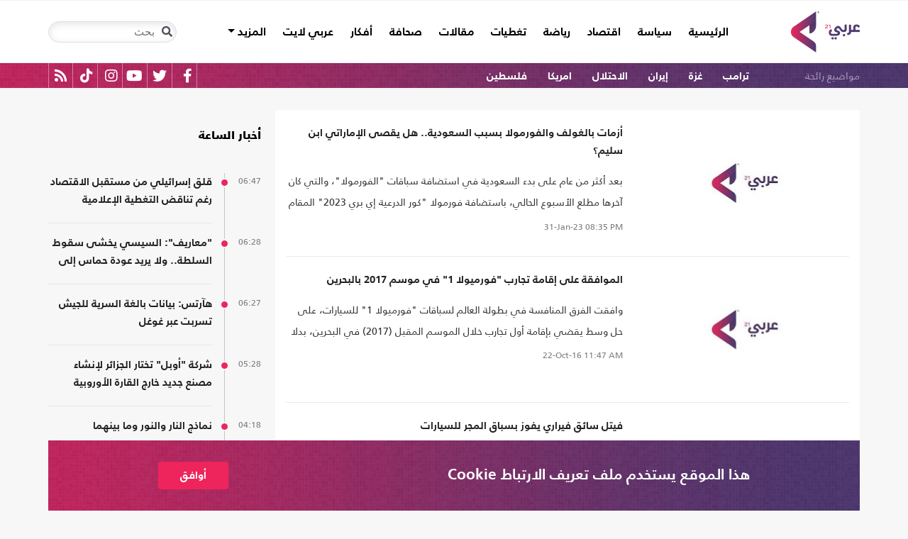

--- FILE ---
content_type: text/html; charset=utf-8
request_url: https://arabi21.com/stories/t/49261/0/%D9%81%D9%88%D8%B1%D9%85%D9%88%D9%84%D8%A7
body_size: 17175
content:


<!DOCTYPE html>
<html dir="rtl" lang="ar">
<head>
    <!-- Basic meta tags -->
    <meta charset="UTF-8">
    <meta name="viewport" content="width=device-width, initial-scale=1">
	<meta name="facebook-domain-verification" content="luz82x5qryi1m8eprkdi7hsaxh0yoo" />
    <meta http-equiv="X-UA-Compatible" content="IE=edge">
    <meta name="rating" content="general">
    <!-- Basic meta tags -->
    <!-- Google Search meta tags -->
    <meta property="fb:pages" content="" />
    <meta name="robots" content="index, follow">
    <!-- Google Search meta tags -->
    
        <title>الكلمة المفتاحية/ فورمولا</title>
        <meta name="title" content="الكلمة المفتاحية/ فورمولا">
        <meta property="og:title" content="الكلمة المفتاحية/ فورمولا">
        <meta name="twitter:title" content="الكلمة المفتاحية/ فورمولا">
            <meta name="description" content="شاهد كل الأخبار عن فورمولا">
        <meta property="og:description" content="شاهد كل الأخبار عن فورمولا">
        <meta name="twitter:description" content="شاهد كل الأخبار عن فورمولا">

    <meta name="keywords" content="فورمولا">

    <!-- og meta tags -->
    <meta property="og:type" content="website">
    <meta property="og:url" content="/stories/t/49261/0/%D9%81%D9%88%D8%B1%D9%85%D9%88%D9%84%D8%A7">
    <meta property="og:locale" content="ar_AR">
   
        <meta property="og:image" content="https://arabi21.com/App_Images/default-ar.png">
        <meta name="twitter:image" content="https://arabi21.com/App_Images/default-ar.png">
        <meta property="og:image:width" content="634">
        <meta property="og:image:height" content="357">
   
    <meta property="og:site_name" content="عربي21">
    <!-- og meta tags -->
    <!-- twitter meta tags -->
    <meta name="twitter:card" content="summary_large_image">
    <meta name="twitter:site" content="@Arabi21News">
    <meta name="twitter:creator" content="@Arabi21News">
    <meta name="twitter:image:alt" content="عربي21">
    <!-- twitter meta tags -->

    <link rel="canonical" href="https://arabi21.com/stories/t/49261/0/%D9%81%D9%88%D8%B1%D9%85%D9%88%D9%84%D8%A7">
    <link rel="prev" href="https://arabi21.com/stories/t/49261/0/%D9%81%D9%88%D8%B1%D9%85%D9%88%D9%84%D8%A6" />
    <link rel="next" href="https://arabi21.com/stories/t/49261/0/%D9%81%D9%88%D8%B1%D9%85%D9%88%D9%84%D8%A8" />



    <link href='https://arabi21.com/Scripts/jquery.min.js' rel='preload' as='script'>
<link href='https://arabi21.com/Scripts/jquery.marquee.js' rel='preload' as='script'>
<link href='https://arabi21.com/Scripts/framework.bundle.min.js' rel='preload' as='script'>
<link href='https://arabi21.com/Scripts/scripts.js' rel='preload' as='script'>

    <link href='https://arabi21.com/Content/css/bootstrap.min.css' rel='preload' as='style'>
<link href='https://arabi21.com/Content/css/fontawesome.min.css' rel='preload' as='style'>
<link href='https://arabi21.com/Content/css/slick.css' rel='preload' as='style'>

    
    <link href="https://arabi21.com/Content/css/shared-rtl.css" rel="preload" as="style" />

    <link rel="preload" href="/App_Images/logo.png" as="image">
    <link rel="icon" type="image/png" sizes="22x36" href="/App_Images/fav.png">
    <!-- Head Styles -->
    <link href="https://arabi21.com/Content/css/bootstrap.min.css" rel="stylesheet"/>
<link href="https://arabi21.com/Content/css/fontawesome.min.css" rel="stylesheet"/>
<link href="https://arabi21.com/Content/css/slick.css" rel="stylesheet"/>

    
    <link href="/Content/css/shared-rtl.css" rel="stylesheet">

    <!-- Head Styles -->

    <script type='application/ld+json'>
        {
                    "@context":"http://schema.org",
        "@type":"WebSite",
        "@id":"#website",
        "url":"https://arabi21.com",
        "name":"عربي21",
        "image": {
                        "@type": "ImageObject",
        "url": "https://arabi21.com/App_Images/logo.png"
        },
        "sameAs": [
        "https://www.facebook.com/Arabi21News/",
        "https://twitter.com/Arabi21News",
        "https://www.youtube.com/user/Arabi21News",
        "https://www.instagram.com/Arabi21News/"
        ]
        }
    </script>

 <!-- Meta Pixel Code -->
<script type="19c863b9adb44a6be8e1c961-text/javascript">
!function(f,b,e,v,n,t,s)
{if(f.fbq)return;n=f.fbq=function(){n.callMethod?
n.callMethod.apply(n,arguments):n.queue.push(arguments)};
if(!f._fbq)f._fbq=n;n.push=n;n.loaded=!0;n.version='2.0';
n.queue=[];t=b.createElement(e);t.async=!0;
t.src=v;s=b.getElementsByTagName(e)[0];
s.parentNode.insertBefore(t,s)}(window, document,'script',
'https://connect.facebook.net/en_US/fbevents.js');
fbq('init', '728293630865515');
fbq('track', 'PageView');
</script>
<noscript><img height="1" width="1" style="display:none"
src="https://www.facebook.com/tr?id=728293630865515&ev=PageView&noscript=1"
/></noscript>
<!-- End Meta Pixel Code -->

<!-- Microsoft Clarity Code -->
<script type="19c863b9adb44a6be8e1c961-text/javascript">
    (function(c,l,a,r,i,t,y){
        c[a]=c[a]||function(){(c[a].q=c[a].q||[]).push(arguments)};
        t=l.createElement(r);t.async=1;t.src="https://www.clarity.ms/tag/"+i;
        y=l.getElementsByTagName(r)[0];y.parentNode.insertBefore(t,y);
    })(window, document, "clarity", "script", "g1lncc1xyd");
</script>
<!-- Microsoft Clarity Code -->

<!-- Yandex.Metrika counter -->
<script type="19c863b9adb44a6be8e1c961-text/javascript">
   (function(m,e,t,r,i,k,a){m[i]=m[i]||function(){(m[i].a=m[i].a||[]).push(arguments)};
   m[i].l=1*new Date();
   for (var j = 0; j < document.scripts.length; j++) {if (document.scripts[j].src === r) { return; }}
   k=e.createElement(t),a=e.getElementsByTagName(t)[0],k.async=1,k.src=r,a.parentNode.insertBefore(k,a)})
   (window, document, "script", "https://mc.yandex.ru/metrika/tag.js", "ym");

   ym(92872315, "init", {
        clickmap:true,
        trackLinks:true,
        accurateTrackBounce:true,
        webvisor:true
   });
</script>
<noscript><div><img src="https://mc.yandex.ru/watch/92872315" style="position:absolute; left:-9999px;" alt="" /></div></noscript>
<!-- /Yandex.Metrika counter -->
<meta name="yandex-verification" content="a505db67cc52935e" />


<!-- Google tag (gtag.js) -->
<script async src="https://www.googletagmanager.com/gtag/js?id=AW-11130728741" type="19c863b9adb44a6be8e1c961-text/javascript"></script>
<script type="19c863b9adb44a6be8e1c961-text/javascript">
  window.dataLayer = window.dataLayer || [];
  function gtag(){dataLayer.push(arguments);}
  gtag('js', new Date());

  gtag('config', 'AW-11130728741');
</script>


<!-- Event snippet for Website traffic conversion page -->
<script type="19c863b9adb44a6be8e1c961-text/javascript">
  gtag('event', 'conversion', {'send_to': 'AW-11130728741/ewd3CLfv9JUYEKXixbsp'});
</script>


<!-- Meta Pixel Code -->
<script type="19c863b9adb44a6be8e1c961-text/javascript">
!function(f,b,e,v,n,t,s)
{if(f.fbq)return;n=f.fbq=function(){n.callMethod?
n.callMethod.apply(n,arguments):n.queue.push(arguments)};
if(!f._fbq)f._fbq=n;n.push=n;n.loaded=!0;n.version='2.0';
n.queue=[];t=b.createElement(e);t.async=!0;
t.src=v;s=b.getElementsByTagName(e)[0];
s.parentNode.insertBefore(t,s)}(window, document,'script',
'https://connect.facebook.net/en_US/fbevents.js');
fbq('init', '731673331784798');
fbq('track', 'PageView');
</script>
<noscript><img height="1" width="1" style="display:none"
src="https://www.facebook.com/tr?id=731673331784798&ev=PageView&noscript=1"
/></noscript>
<!-- End Meta Pixel Code -->


<!-- Google tag (gtag.js) -->
<script async src="https://www.googletagmanager.com/gtag/js?id=G-9M4TRH1DP7" type="19c863b9adb44a6be8e1c961-text/javascript"></script>
<script type="19c863b9adb44a6be8e1c961-text/javascript">
  window.dataLayer = window.dataLayer || [];
  function gtag(){dataLayer.push(arguments);}
  gtag('js', new Date());

  gtag('config', 'G-9M4TRH1DP7');
</script>

<script async src="https://pagead2.googlesyndication.com/pagead/js/adsbygoogle.js?client=ca-pub-6831848996847337" crossorigin="anonymous" type="19c863b9adb44a6be8e1c961-text/javascript"></script>    

    <script type="19c863b9adb44a6be8e1c961-text/javascript">
        (function (i, s, o, g, r, a, m) {
            i['GoogleAnalyticsObject'] = r; i[r] = i[r] || function () {
                (i[r].q = i[r].q || []).push(arguments)
            }, i[r].l = 1 * new Date(); a = s.createElement(o),
                m = s.getElementsByTagName(o)[0]; a.async = 1; a.src = g; m.parentNode.insertBefore(a, m)
        })(window, document, 'script', '//www.google-analytics.com/analytics.js', 'ga');

        ga('create', 'UA-47577247-1', 'auto', { allowLinker: true });
        ga('require', 'linker');
        ga('linker:autoLink', ['arabi21.com']);
        ga('require', 'displayfeatures');
        ga('send', 'pageview');


    </script>
    <style>
        .cookes {
            background-image: url(/../../App_Images/bg.png);
            background-position: center;
            background-size: contain;
        }

            .cookes .text {
                color: white;
            }

                .cookes .text .first-l {
                    font-weight: bold;
                    margin-bottom: 5px;
                    font-family: "Bold";
                    font-size: 1.4rem;
                    color: white;
                }

                .cookes .text .secound-l {
                    margin-bottom: 5px;
                    font-size: 0.9rem;
                    color: white;
                }

                .cookes .text a {
                    text-decoration: none;
                    color: white;
                    font-weight: bolder;
                }

            .cookes button {
                background-color: #ed255c;
                color: white;
                font-weight: 600;
                font-family: "Bold";
            }
        .count-badge {
            cursor: pointer;
        }
    </style>
</head>


<body>


    <header class="header bg-white z-index-high position-relative mb-30">
            <div class="C_AD border-0 bg-white pb-0" id="C0">
                
            </div>
        

<nav class="navbar navbar-expand-lg position-relative px-2 px-lg-0 ">
    <div class="container">
        <a class="navbar-brand mx-0" href="/">
            <img src="/App_Images/logo.png" alt="عربي21" width="97"
                         height="58">
        </a>
        <button class="navbar-toggler ml-3 mr-auto" type="button" data-toggle="collapse" data-target="#navbarSupportedContent" aria-controls="navbarSupportedContent" aria-expanded="false" aria-label="Toggle navigation">
            <span class="navbar-toggler-icon"></span>
        </button>
        <button class="navbar-toggler search-toggler py-10" type="button" data-toggle="collapse" data-target="#navbarSearch" aria-controls="navbarSearch" aria-expanded="false" aria-label="Toggle navigation">
            <i class="fa fa-search fa-lg"></i>
        </button>

        <div class="row no-gutters justify-content-between p-3 p-lg-0 bg-white d-none d-lg-flex">
            <ul class="navbar-nav pt-lg-2 pt-xl-1">
                <li class="nav-item">
                    <a id="homelink" class="nav-link py-0 " href="/">الرئيسية <span class="sr-only">(current)</span></a>
                </li>
                    <li class="nav-item">
                        <a id="cat-1" class="nav-link py-0 " href="/stories/c/1/0/%D8%B3%D9%8A%D8%A7%D8%B3%D8%A9">
                            سياسة
                        </a>
                    </li>
                    <li class="nav-item">
                        <a id="cat-4" class="nav-link py-0 " href="/stories/c/4/0/%D8%A7%D9%82%D8%AA%D8%B5%D8%A7%D8%AF">
                            اقتصاد
                        </a>
                    </li>
                    <li class="nav-item">
                        <a id="cat-3" class="nav-link py-0 " href="/stories/c/3/0/%D8%B1%D9%8A%D8%A7%D8%B6%D8%A9">
                            رياضة
                        </a>
                    </li>
                        <li class="nav-item">
                            <a id="coverlink" class="nav-link py-0 " href="/AllCoverages">
                                تغطيات
                            </a>
                        </li>
                    <li class="nav-item">
                        <a id="cat-2" class="nav-link py-0 " href="/stories/c/2/0/%D9%85%D9%82%D8%A7%D9%84%D8%A7%D8%AA">
                            مقالات
                        </a>
                    </li>
                    <li class="nav-item">
                        <a id="cat-10" class="nav-link py-0 " href="/stories/c/10/0/%D8%B5%D8%AD%D8%A7%D9%81%D8%A9">
                            صحافة
                        </a>
                    </li>
                    <li class="nav-item">
                        <a id="cat-17" class="nav-link py-0 " href="/stories/c/17/0/%D8%A3%D9%81%D9%83%D8%A7%D8%B1">
                            أفكار
                        </a>
                    </li>
                        <li class="nav-item">
                            <a id="cat-23" class="nav-link py-0 " href="https://lite.arabi21.com">
                                عربي لايت
                            </a>
                        </li>

                <li class="nav-item dropdown">
                    <a class="nav-link dropdown-toggle py-0 " href="#" id="navbarDropdown" role="button" data-toggle="dropdown" aria-haspopup="true" aria-expanded="false">
                        المزيد
                    </a>
                    <div class="dropdown-menu" aria-labelledby="navbarDropdown">
                            <a id="cat-12" class="dropdown-item text-right d-block px-3 mb-3" href="/stories/c/12/0/%D8%B9%D8%A7%D9%84%D9%85-%D8%A7%D9%84%D9%81%D9%86">
                                عالم الفن
                            </a>
                            <a id="cat-13" class="dropdown-item text-right d-block px-3 mb-3" href="/stories/c/13/0/%D8%AA%D9%83%D9%86%D9%88%D9%84%D9%88%D8%AC%D9%8A%D8%A7">
                                تكنولوجيا
                            </a>
                            <a id="cat-14" class="dropdown-item text-right d-block px-3 mb-3" href="/stories/c/14/0/%D8%B5%D8%AD%D8%A9">
                                صحة
                            </a>
                            <a id="cat-7" class="dropdown-item text-right d-block px-3 mb-3" href="/stories/c/7/0/%D9%85%D8%AF%D9%88%D9%86%D8%A7%D8%AA-%D8%B9%D8%B1%D8%A8%D9%8A21">
                                مدونات عربي21
                            </a>
                            <a id="cat-18" class="dropdown-item text-right d-block px-3 mb-3" href="/stories/c/18/0/%D8%B9%D8%B1%D8%A8%D9%8A21-TV">
                                عربي21 TV
                            </a>
                            <a id="cat-19" class="dropdown-item text-right d-block px-3 mb-3" href="/stories/c/19/0/%D8%AB%D9%82%D8%A7%D9%81%D8%A9-%D9%88%D8%A3%D8%AF%D8%A8">
                                ثقافة وأدب
                            </a>
                            <a id="cat-20" class="dropdown-item text-right d-block px-3 mb-3" href="/stories/c/20/0/%D8%AA%D9%81%D8%A7%D8%B9%D9%84%D9%8A">
                                تفاعلي
                            </a>
                            <a id="cat-21" class="dropdown-item text-right d-block px-3 mb-3" href="/stories/c/21/0/%D8%AA%D8%B1%D9%83%D9%8A%D8%A721">
                                تركيا21
                            </a>
                            <a id="cat-22" class="dropdown-item text-right d-block px-3 mb-3" href="/stories/c/22/0/%D9%81%D9%84%D8%B3%D8%B7%D9%8A%D9%86-%D8%A7%D9%84%D8%A3%D8%B1%D8%B6-%D9%88%D8%A7%D9%84%D9%87%D9%88%D9%8A%D8%A9">
                                فلسطين الأرض والهوية
                            </a>
                    </div>
                </li>
            </ul>

        </div>

        <div class="collapse shadow menu-mob row no-gutters justify-content-between p-3 p-lg-0 bg-white d-lg-none w-75" id="navbarSupportedContent">
            <ul class="navbar-nav pr-0 w-100">
                <li class="nav-item mb-3">
                    <a class="nav-link py-0 w-100 " href="/">الرئيسية <span class="sr-only">(current)</span></a>
                </li>
                    <li class="nav-item mb-3">
                        <a class="nav-link py-0 w-100 " href="/stories/c/1/0/%D8%B3%D9%8A%D8%A7%D8%B3%D8%A9">
                            سياسة
                        </a>
                    </li>
                    <li class="nav-item mb-3">
                        <a class="nav-link py-0 w-100 " href="/stories/c/4/0/%D8%A7%D9%82%D8%AA%D8%B5%D8%A7%D8%AF">
                            اقتصاد
                        </a>
                    </li>
                    <li class="nav-item mb-3">
                        <a class="nav-link py-0 w-100 " href="/stories/c/3/0/%D8%B1%D9%8A%D8%A7%D8%B6%D8%A9">
                            رياضة
                        </a>
                    </li>
                        <li class="nav-item mb-3">
                            <a class="nav-link py-0 w-100 " href="/AllCoverages">
                                تغطيات
                            </a>
                        </li>
                    <li class="nav-item mb-3">
                        <a class="nav-link py-0 w-100 " href="/stories/c/2/0/%D9%85%D9%82%D8%A7%D9%84%D8%A7%D8%AA">
                            مقالات
                        </a>
                    </li>
                    <li class="nav-item mb-3">
                        <a class="nav-link py-0 w-100 " href="/stories/c/10/0/%D8%B5%D8%AD%D8%A7%D9%81%D8%A9">
                            صحافة
                        </a>
                    </li>
                    <li class="nav-item mb-3">
                        <a class="nav-link py-0 w-100 " href="/stories/c/17/0/%D8%A3%D9%81%D9%83%D8%A7%D8%B1">
                            أفكار
                        </a>
                    </li>
                        <li class="nav-item mb-3">
                            <a class="nav-link py-0 w-100 " href="https://lite.arabi21.com">
                                عربي لايت
                            </a>
                        </li>
                    <li class="nav-item mb-3">
                        <a class="nav-link py-0 w-100 " href="/stories/c/12/0/%D8%B9%D8%A7%D9%84%D9%85-%D8%A7%D9%84%D9%81%D9%86">
                            عالم الفن
                        </a>
                    </li>
                    <li class="nav-item mb-3">
                        <a class="nav-link py-0 w-100 " href="/stories/c/13/0/%D8%AA%D9%83%D9%86%D9%88%D9%84%D9%88%D8%AC%D9%8A%D8%A7">
                            تكنولوجيا
                        </a>
                    </li>
                    <li class="nav-item mb-3">
                        <a class="nav-link py-0 w-100 " href="/stories/c/14/0/%D8%B5%D8%AD%D8%A9">
                            صحة
                        </a>
                    </li>
                    <li class="nav-item mb-3">
                        <a class="nav-link py-0 w-100 " href="/stories/c/7/0/%D9%85%D8%AF%D9%88%D9%86%D8%A7%D8%AA-%D8%B9%D8%B1%D8%A8%D9%8A21">
                            مدونات عربي21
                        </a>
                    </li>
                    <li class="nav-item mb-3">
                        <a class="nav-link py-0 w-100 " href="/stories/c/18/0/%D8%B9%D8%B1%D8%A8%D9%8A21-TV">
                            عربي21 TV
                        </a>
                    </li>
                    <li class="nav-item mb-3">
                        <a class="nav-link py-0 w-100 " href="/stories/c/19/0/%D8%AB%D9%82%D8%A7%D9%81%D8%A9-%D9%88%D8%A3%D8%AF%D8%A8">
                            ثقافة وأدب
                        </a>
                    </li>
                    <li class="nav-item mb-3">
                        <a class="nav-link py-0 w-100 " href="/stories/c/20/0/%D8%AA%D9%81%D8%A7%D8%B9%D9%84%D9%8A">
                            تفاعلي
                        </a>
                    </li>
                    <li class="nav-item mb-3">
                        <a class="nav-link py-0 w-100 " href="/stories/c/21/0/%D8%AA%D8%B1%D9%83%D9%8A%D8%A721">
                            تركيا21
                        </a>
                    </li>
                    <li class="nav-item mb-3">
                        <a class="nav-link py-0 w-100 " href="/stories/c/22/0/%D9%81%D9%84%D8%B3%D8%B7%D9%8A%D9%86-%D8%A7%D9%84%D8%A3%D8%B1%D8%B6-%D9%88%D8%A7%D9%84%D9%87%D9%88%D9%8A%D8%A9">
                            فلسطين الأرض والهوية
                        </a>
                    </li>
                <li class="nav-item mb-3">
                    <a class="nav-link py-0 w-100 " href="/AllVots">
                        أرشيف الاستطلاعات
                    </a>
                </li>

            </ul>

        </div>
        <form class="form-inline my-2 my-lg-0 row no-gutters d-none d-lg-flex" action="https://arabi21.com/Story/AdvancedSearch" method="get">
            <div class="input-group rounded">
                <div class="input-group-prepend position-absolute z-index-high">
                    <button class="btn my-2 my-sm-0 input-group-text border-0 bg-transparent p-2" id="basic-addon1" type="submit" aria-label="Toggle navigation"><i class="fa fa-search"></i></button>
                </div>
                <input class="form-control search-input" name="keyword" id="keyword" type="search" aria-label="Search" placeholder="بحث" onfocus="if (!window.__cfRLUnblockHandlers) return false; this.placeholder=''" onblur="if (!window.__cfRLUnblockHandlers) return false; this.placeholder='بحث'" aria-describedby="basic-addon1" data-cf-modified-19c863b9adb44a6be8e1c961-="">
            </div>
        </form>
            <form style="top: 100%;left: 0;right: 0;" class="form-inline m-0 w-100 position-absolute collapse d-lg-none" action="https://arabi21.com/Story/AdvancedSearch" method="get" id="navbarSearch">
                <div class="container p-3 z-index-high shadow mx-auto input-group w-100 bg-white">
                    <div class="input-group-prepend position-absolute z-index-high">
                        <button class="btn my-0 input-group-text border-0 bg-transparent p-2" id="basic-addon2" type="submit"><i class="fa fa-search"></i></button>
                    </div>
                    <input class="form-control search-input" name="keyword" id="keyword1" type="search" aria-label="Search" placeholder="بحث" onfocus="if (!window.__cfRLUnblockHandlers) return false; this.placeholder=''" onblur="if (!window.__cfRLUnblockHandlers) return false; this.placeholder='بحث'" aria-describedby="basic-addon2" data-cf-modified-19c863b9adb44a6be8e1c961-="">
                </div>
            </form>
    </div>
</nav>



        
<div class="popular-container mh-100 d-print-none">

    <div class="container amp-container d-flex flex-wrap justify-content-between px-1 px-md-3">
        <ul class="p-0 m-0 col-12 col-md px-0 list-unstyled h-30 overflow-hidden">
            <li class="popular-topics d-inline-block">مواضيع رائجة</li>
                <li class="d-inline-block"><a class="text-white popular-topic text-decoration-none" href="/stories/t/85807/0/%D8%AA%D8%B1%D8%A7%D9%85%D8%A8">ترامب</a></li>
                <li class="d-inline-block"><a class="text-white popular-topic text-decoration-none" href="/stories/t/49452/0/%D8%BA%D8%B2%D8%A9">غزة</a></li>
                <li class="d-inline-block"><a class="text-white popular-topic text-decoration-none" href="/stories/t/49208/0/%D8%A5%D9%8A%D8%B1%D8%A7%D9%86">إيران</a></li>
                <li class="d-inline-block"><a class="text-white popular-topic text-decoration-none" href="/stories/t/49817/0/%D8%A7%D9%84%D8%A7%D8%AD%D8%AA%D9%84%D8%A7%D9%84">الاحتلال</a></li>
                <li class="d-inline-block"><a class="text-white popular-topic text-decoration-none" href="/stories/t/49300/0/%D8%A7%D9%85%D8%B1%D9%8A%D9%83%D8%A7">امريكا</a></li>
                <li class="d-inline-block"><a class="text-white popular-topic text-decoration-none" href="/stories/t/49353/0/%D9%81%D9%84%D8%B3%D8%B7%D9%8A%D9%86">فلسطين</a></li>
        </ul>
        
        <div class="d-inline-flex flex-row-reverse social-icons col-auto px-0 mr-auto">
            <span class="social-icon d-inline-block text-center">
                <a href="/feed" class="rss" target="_blank" title="RSS عربي21">
                    <i class="fas fa-rss text-white fa-lg"></i>
                </a>
            </span>
            <span class="social-icon d-inline-block px-2">
                    <a href="https://www.tiktok.com/@arabi21news" class="tiktok" target="_blank" title="عربي21 على تيك توك">
                        <i class="fab fa-tiktok text-white fa-lg"></i>
                    </a>
                </span>
                <span class="social-icon d-inline-block px-2">
                    <a href="https://www.instagram.com/Arabi21News" class="instagram" target="_blank" title="عربي21 على انستغرام">
                        <i class="fab fa-instagram text-white fa-lg"></i>
                    </a>
                </span>
            <span class="social-icon d-inline-block px-2">
                <a href="https://www.youtube.com/user/Arabi21News" class="youtube" target="_blank" title="عربي21 على يوتيوب">
                    <i class="fab fa-youtube text-white fa-lg"></i>
                </a>
            </span>
            <span class="social-icon d-inline-block px-2">
                <a href="https://twitter.com/Arabi21News" class="twitter" target="_blank" title="عربي21 على تويتر">
                    <i class="fab fa-twitter text-white fa-lg"></i>
                </a>
            </span>
            <span class="social-icon d-inline-block px-2">
                <a href="https://www.facebook.com/Arabi21News/" class="facebook" target="_blank" title="عربي21 على فيسبوك">
                    <i class="fab fa-facebook-f text-white fa-lg"></i>
                </a>
            </span>
        </div>
    </div>
</div>


        
    </header>
    <div class="container">
        

        <div class="row no-gutters justify-content-between">
            
            





<div class="col-12 col-xl news-section row no-gutters justify-content-start py-0 align-content-start bg-white rounded px-3 mb-10" id="pagingdiv">
   
   

                <div class="row no-gutters py-20 border-b-1 w-100 mw-160">
                    <div class="position-relative col-auto mx-auto">
                        <a class="" href="/story/1491229/%D8%A3%D8%B2%D9%85%D8%A7%D8%AA-%D8%A8%D8%A7%D9%84%D8%BA%D9%88%D9%84%D9%81-%D9%88%D8%A7%D9%84%D9%81%D9%88%D8%B1%D9%85%D9%88%D9%84%D8%A7-%D8%A8%D8%B3%D8%A8%D8%A8-%D8%A7%D9%84%D8%B3%D8%B9%D9%88%D8%AF%D9%8A%D8%A9-%D9%87%D9%84-%D9%8A%D9%82%D8%B5%D9%89-%D8%A7%D9%84%D8%A5%D9%85%D8%A7%D8%B1%D8%A7%D8%AA%D9%8A-%D8%A7%D8%A8%D9%86-%D8%B3%D9%84%D9%8A%D9%85">
                                <picture>
                                    
                                    <source media="(min-width: 1200px)" data-srcset="https://i.arabi21.com/arabi21/294x165/1202331195127674386648.jpg">
                                    <source media="(min-width: 768px)" data-srcset="https://i.arabi21.com/arabi21/266x149/1202331195127674386648.jpg">
                                    <source media="(min-width: 300px)" data-srcset="https://i.arabi21.com/arabi21/160x90/1202331195127674386648.jpg">
                                    <source data-srcset="https://i.arabi21.com/arabi21/294x165/1202331195127674386648.jpg">
                                    <img class="img-fluid lazy" data-size="ti"
                                         src="/App_Images/295x166.png" alt="واس" title="أزمات بالغولف والفورمولا بسبب السعودية.. هل يقصى الإماراتي ابن سليم؟" width="294" height="165">
                                </picture>
                        </a>
                    </div>
                    <div class="headline-block mb-0 col border-0 py-0 pl-0">
                        <h3 class="mb-3">
                            <a href="/story/1491229/%D8%A3%D8%B2%D9%85%D8%A7%D8%AA-%D8%A8%D8%A7%D9%84%D8%BA%D9%88%D9%84%D9%81-%D9%88%D8%A7%D9%84%D9%81%D9%88%D8%B1%D9%85%D9%88%D9%84%D8%A7-%D8%A8%D8%B3%D8%A8%D8%A8-%D8%A7%D9%84%D8%B3%D8%B9%D9%88%D8%AF%D9%8A%D8%A9-%D9%87%D9%84-%D9%8A%D9%82%D8%B5%D9%89-%D8%A7%D9%84%D8%A5%D9%85%D8%A7%D8%B1%D8%A7%D8%AA%D9%8A-%D8%A7%D8%A8%D9%86-%D8%B3%D9%84%D9%8A%D9%85" class="headline-17 h-767-auto h-auto clip-3 mh-100">
                                أزمات بالغولف والفورمولا بسبب السعودية.. هل يقصى الإماراتي ابن سليم؟
                            </a>
                        </h3>
                        <p class="inner-brief d-none d-md-block not-d-box mb-2">بعد أكثر من عام على بدء السعودية في استضافة سباقات &quot;الفورمولا&quot;، والتي كان آخرها مطلع الأسبوع الحالي، باستضافة فورمولا &quot;كور الدرعية إي بري 2023&quot; المقام على حلبة الدرعية في العاصمة السعودية الرياض، وبحضور ولي العهد محمد بن سلمان، بدأت تخرج إلى العلن تخوفات القائمين على هذه الرياضة.
</p>
                        <div class="mt-5 d-none d-md-block"><div dir='ltr'><span class='date'>31-Jan-23</span><span class='time'> 08:35 PM</span></div></div>
                    </div>
                </div>
                <div class="row no-gutters py-20 border-b-1 w-100 mw-160">
                    <div class="position-relative col-auto mx-auto">
                        <a class="" href="/story/955204/%D8%A7%D9%84%D9%85%D9%88%D8%A7%D9%81%D9%82%D8%A9-%D8%B9%D9%84%D9%89-%D8%A5%D9%82%D8%A7%D9%85%D8%A9-%D8%AA%D8%AC%D8%A7%D8%B1%D8%A8-%D9%81%D9%88%D8%B1%D9%85%D9%8A%D9%88%D9%84%D8%A7-1-%D9%81%D9%8A-%D9%85%D9%88%D8%B3%D9%85-2017-%D8%A8%D8%A7%D9%84%D8%A8%D8%AD%D8%B1%D9%8A%D9%86">
                                <picture>
                                    
                                    <source media="(min-width: 1200px)" data-srcset="https://i.arabi21.com/arabi21/294x165/620154112641774.jpg">
                                    <source media="(min-width: 768px)" data-srcset="https://i.arabi21.com/arabi21/266x149/620154112641774.jpg">
                                    <source media="(min-width: 300px)" data-srcset="https://i.arabi21.com/arabi21/160x90/620154112641774.jpg">
                                    <source data-srcset="https://i.arabi21.com/arabi21/294x165/620154112641774.jpg">
                                    <img class="img-fluid lazy" data-size="ti"
                                         src="/App_Images/295x166.png" alt="فورمولا 1" title="الموافقة على إقامة تجارب &quot;فورميولا 1&quot; في موسم 2017 بالبحرين" width="294" height="165">
                                </picture>
                        </a>
                    </div>
                    <div class="headline-block mb-0 col border-0 py-0 pl-0">
                        <h3 class="mb-3">
                            <a href="/story/955204/%D8%A7%D9%84%D9%85%D9%88%D8%A7%D9%81%D9%82%D8%A9-%D8%B9%D9%84%D9%89-%D8%A5%D9%82%D8%A7%D9%85%D8%A9-%D8%AA%D8%AC%D8%A7%D8%B1%D8%A8-%D9%81%D9%88%D8%B1%D9%85%D9%8A%D9%88%D9%84%D8%A7-1-%D9%81%D9%8A-%D9%85%D9%88%D8%B3%D9%85-2017-%D8%A8%D8%A7%D9%84%D8%A8%D8%AD%D8%B1%D9%8A%D9%86" class="headline-17 h-767-auto h-auto clip-3 mh-100">
                                الموافقة على إقامة تجارب &quot;فورميولا 1&quot; في موسم 2017 بالبحرين
                            </a>
                        </h3>
                        <p class="inner-brief d-none d-md-block not-d-box mb-2">وافقت الفرق المنافسة في بطولة العالم لسباقات &quot;فورميولا 1&quot; للسيارات، على حل وسط يقضي بإقامة أول تجارب خلال الموسم المقبل (2017) في البحرين، بدلا من برشلونة بإسبانيا، بعد فشل محاولة سابقة..</p>
                        <div class="mt-5 d-none d-md-block"><div dir='ltr'><span class='date'>22-Oct-16</span><span class='time'> 11:47 AM</span></div></div>
                    </div>
                </div>
                <div class="row no-gutters py-20 border-b-1 w-100 mw-160">
                    <div class="position-relative col-auto mx-auto">
                        <a class="" href="/story/847655/%D9%81%D9%8A%D8%AA%D9%84-%D8%B3%D8%A7%D8%A6%D9%82-%D9%81%D9%8A%D8%B1%D8%A7%D8%B1%D9%8A-%D9%8A%D9%81%D9%88%D8%B2-%D8%A8%D8%B3%D8%A8%D8%A7%D9%82-%D8%A7%D9%84%D9%85%D8%AC%D8%B1-%D9%84%D9%84%D8%B3%D9%8A%D8%A7%D8%B1%D8%A7%D8%AA">
                                <picture>
                                    
                                    <source media="(min-width: 1200px)" data-srcset="https://i.arabi21.com/arabi21/294x165/720152733537410.jpg">
                                    <source media="(min-width: 768px)" data-srcset="https://i.arabi21.com/arabi21/266x149/720152733537410.jpg">
                                    <source media="(min-width: 300px)" data-srcset="https://i.arabi21.com/arabi21/160x90/720152733537410.jpg">
                                    <source data-srcset="https://i.arabi21.com/arabi21/294x165/720152733537410.jpg">
                                    <img class="img-fluid lazy" data-size="ti"
                                         src="/App_Images/295x166.png" alt="فيتل" title="فيتل سائق فيراري يفوز بسباق المجر للسيارات" width="294" height="165">
                                </picture>
                        </a>
                    </div>
                    <div class="headline-block mb-0 col border-0 py-0 pl-0">
                        <h3 class="mb-3">
                            <a href="/story/847655/%D9%81%D9%8A%D8%AA%D9%84-%D8%B3%D8%A7%D8%A6%D9%82-%D9%81%D9%8A%D8%B1%D8%A7%D8%B1%D9%8A-%D9%8A%D9%81%D9%88%D8%B2-%D8%A8%D8%B3%D8%A8%D8%A7%D9%82-%D8%A7%D9%84%D9%85%D8%AC%D8%B1-%D9%84%D9%84%D8%B3%D9%8A%D8%A7%D8%B1%D8%A7%D8%AA" class="headline-17 h-767-auto h-auto clip-3 mh-100">
                                فيتل سائق فيراري يفوز بسباق المجر للسيارات
                            </a>
                        </h3>
                        <p class="inner-brief d-none d-md-block not-d-box mb-2">فاز الألماني سيباستيان فيتل سائق فيراري بسباق جائزة المجر الكبرى الجولة العاشرة ببطولة العالم لسباقات فورمولا 1 للسيارات الأحد، متفوقا على سائقي مرسيدس بطل العالم، رغم أن لويس هاميلتون عزز انفراده بصدارة الترتيب العام.
</p>
                        <div class="mt-5 d-none d-md-block"><div dir='ltr'><span class='date'>27-Jul-15</span><span class='time'> 03:43 AM</span></div></div>
                    </div>
                </div>
                <div class="row no-gutters py-20 border-b-1 w-100 mw-160">
                    <div class="position-relative col-auto mx-auto">
                        <a class="" href="/story/846598/%D9%81%D9%88%D8%B1%D9%85%D9%88%D9%84%D8%A7-1-%D8%AA%D9%88%D8%AF%D8%B9-%D8%A7%D9%84%D8%B3%D8%A7%D8%A6%D9%82-%D8%A7%D9%84%D9%81%D8%B1%D9%86%D8%B3%D9%8A-%D8%A8%D9%8A%D8%A7%D9%86%D9%83%D9%8A">
                                <picture>
                                    
                                    <source media="(min-width: 1200px)" data-srcset="https://i.arabi21.com/arabi21/294x165/7201522551699.jpg">
                                    <source media="(min-width: 768px)" data-srcset="https://i.arabi21.com/arabi21/266x149/7201522551699.jpg">
                                    <source media="(min-width: 300px)" data-srcset="https://i.arabi21.com/arabi21/160x90/7201522551699.jpg">
                                    <source data-srcset="https://i.arabi21.com/arabi21/294x165/7201522551699.jpg">
                                    <img class="img-fluid lazy" data-size="ti"
                                         src="/App_Images/295x166.png" alt="بيانكي" title="فورمولا 1 تودع السائق الفرنسي بيانكي" width="294" height="165">
                                </picture>
                        </a>
                    </div>
                    <div class="headline-block mb-0 col border-0 py-0 pl-0">
                        <h3 class="mb-3">
                            <a href="/story/846598/%D9%81%D9%88%D8%B1%D9%85%D9%88%D9%84%D8%A7-1-%D8%AA%D9%88%D8%AF%D8%B9-%D8%A7%D9%84%D8%B3%D8%A7%D8%A6%D9%82-%D8%A7%D9%84%D9%81%D8%B1%D9%86%D8%B3%D9%8A-%D8%A8%D9%8A%D8%A7%D9%86%D9%83%D9%8A" class="headline-17 h-767-auto h-auto clip-3 mh-100">
                                فورمولا 1 تودع السائق الفرنسي بيانكي
                            </a>
                        </h3>
                        <p class="inner-brief d-none d-md-block not-d-box mb-2">نعى أبطال العالم السابقين والحاليين لسباقات سيارات فورمولا 1 السائق الفرنسي الراحل جول بيانكي، وذلك خلال جنازة أقيمت له في مدينة نيس الفرنسية الثلاثاء.

</p>
                        <div class="mt-5 d-none d-md-block"><div dir='ltr'><span class='date'>22-Jul-15</span><span class='time'> 06:01 AM</span></div></div>
                    </div>
                </div>
                <div class="row no-gutters py-20 border-b-1 w-100 mw-160">
                    <div class="position-relative col-auto mx-auto">
                        <a class="" href="/story/840161/%D9%82%D8%B7%D8%B1-%D8%AA%D8%AA%D8%AD%D8%A7%D9%84%D9%81-%D9%85%D8%B9-%D8%B4%D8%B1%D9%83%D8%A9-%D9%84%D8%B4%D8%B1%D8%A7%D8%A1-%D8%AD%D8%B5%D8%A9-%D9%81%D9%8A-%D9%81%D9%88%D8%B1%D9%85%D9%88%D9%84%D8%A71">
                                <picture>
                                    
                                    <source media="(min-width: 1200px)" data-srcset="https://i.arabi21.com/arabi21/294x165/6201523232327962.jpg">
                                    <source media="(min-width: 768px)" data-srcset="https://i.arabi21.com/arabi21/266x149/6201523232327962.jpg">
                                    <source media="(min-width: 300px)" data-srcset="https://i.arabi21.com/arabi21/160x90/6201523232327962.jpg">
                                    <source data-srcset="https://i.arabi21.com/arabi21/294x165/6201523232327962.jpg">
                                    <img class="img-fluid lazy" data-size="ti"
                                         src="/App_Images/295x166.png" alt="فورمولا" title="قطر تتحالف مع شركة لشراء حصة في فورمولا1" width="294" height="165">
                                </picture>
                        </a>
                    </div>
                    <div class="headline-block mb-0 col border-0 py-0 pl-0">
                        <h3 class="mb-3">
                            <a href="/story/840161/%D9%82%D8%B7%D8%B1-%D8%AA%D8%AA%D8%AD%D8%A7%D9%84%D9%81-%D9%85%D8%B9-%D8%B4%D8%B1%D9%83%D8%A9-%D9%84%D8%B4%D8%B1%D8%A7%D8%A1-%D8%AD%D8%B5%D8%A9-%D9%81%D9%8A-%D9%81%D9%88%D8%B1%D9%85%D9%88%D9%84%D8%A71" class="headline-17 h-767-auto h-auto clip-3 mh-100">
                                قطر تتحالف مع شركة لشراء حصة في فورمولا1
                            </a>
                        </h3>
                        <p class="inner-brief d-none d-md-block not-d-box mb-2">قال مصدر مطلع إن شركة  إن آر.اس.إي فنتشرز ستتحالف مع قطر لشراء حصة نسبتها 35.5 بالمئة في الشركة القابضة التي تملك فورمولا 1، وذلك في صفقة قيمتها بين سبعة وثمانية مليارات دولار.
</p>
                        <div class="mt-5 d-none d-md-block"><div dir='ltr'><span class='date'>23-Jun-15</span><span class='time'> 11:26 PM</span></div></div>
                    </div>
                </div>
                <div class="row no-gutters py-20 border-b-1 w-100 mw-160">
                    <div class="position-relative col-auto mx-auto">
                        <a class="" href="/story/743164/%D9%87%D8%A7%D9%85%D9%8A%D9%84%D8%AA%D9%88%D9%86-%D9%8A%D9%81%D9%88%D8%B2-%D9%81%D9%8A-%D8%A7%D9%84%D8%B5%D9%8A%D9%86-%D9%88%D9%8A%D9%82%D9%88%D8%AF-%D9%85%D8%B1%D8%B3%D9%8A%D8%AF%D8%B3-%D9%84%D9%84%D9%87%D9%8A%D9%85%D9%86%D8%A9">
                                <picture>
                                    
                                    <source media="(min-width: 1200px)" data-srcset="https://i.arabi21.com/arabi21/294x165/420142015627.jpg">
                                    <source media="(min-width: 768px)" data-srcset="https://i.arabi21.com/arabi21/266x149/420142015627.jpg">
                                    <source media="(min-width: 300px)" data-srcset="https://i.arabi21.com/arabi21/160x90/420142015627.jpg">
                                    <source data-srcset="https://i.arabi21.com/arabi21/294x165/420142015627.jpg">
                                    <img class="img-fluid lazy" data-size="ti"
                                         src="/App_Images/295x166.png" alt="هاميلتون - ا ف ب" title="هاميلتون يفوز في الصين ويقود مرسيدس للهيمنة" width="294" height="165">
                                </picture>
                        </a>
                    </div>
                    <div class="headline-block mb-0 col border-0 py-0 pl-0">
                        <h3 class="mb-3">
                            <a href="/story/743164/%D9%87%D8%A7%D9%85%D9%8A%D9%84%D8%AA%D9%88%D9%86-%D9%8A%D9%81%D9%88%D8%B2-%D9%81%D9%8A-%D8%A7%D9%84%D8%B5%D9%8A%D9%86-%D9%88%D9%8A%D9%82%D9%88%D8%AF-%D9%85%D8%B1%D8%B3%D9%8A%D8%AF%D8%B3-%D9%84%D9%84%D9%87%D9%8A%D9%85%D9%86%D8%A9" class="headline-17 h-767-auto h-auto clip-3 mh-100">
                                هاميلتون يفوز في الصين ويقود مرسيدس للهيمنة
                            </a>
                        </h3>
                        <p class="inner-brief d-none d-md-block not-d-box mb-2"> شق لويس هاميلتون طريقه نحو ثلاثية من الانتصارات في جائزة الصين الكبرى ببطولة العالم لسباقات فورمولا 1 للسيارات اليوم الاحد وبلغ خط النهاية دون منافسة متقدما على زميله نيكو روزبرج ليهيمن مرسيدس على المركزين الأول والثاني للسباق الثالث على التوالي.
</p>
                        <div class="mt-5 d-none d-md-block"><div dir='ltr'><span class='date'>20-Apr-14</span><span class='time'> 03:08 PM</span></div></div>
                    </div>
                </div>
                <div class="row no-gutters py-20 border-b-1 w-100 mw-160">
                    <div class="position-relative col-auto mx-auto">
                        <a class="" href="/story/740214/%D8%A7%D9%84%D8%A8%D8%AD%D8%B1%D9%8A%D9%86-%D8%A7%D9%86%D9%81%D8%AC%D8%A7%D8%B1-%D8%B3%D9%8A%D8%A7%D8%B1%D8%A9-%D8%A8%D8%B9%D8%A8%D9%88%D8%A9-%D9%86%D8%A7%D8%B3%D9%81%D8%A9">
                                <picture>
                                    
                                    <source media="(min-width: 1200px)" data-srcset="https://i.arabi21.com/arabi21/294x165/320144172739.jpg">
                                    <source media="(min-width: 768px)" data-srcset="https://i.arabi21.com/arabi21/266x149/320144172739.jpg">
                                    <source media="(min-width: 300px)" data-srcset="https://i.arabi21.com/arabi21/160x90/320144172739.jpg">
                                    <source data-srcset="https://i.arabi21.com/arabi21/294x165/320144172739.jpg">
                                    <img class="img-fluid lazy" data-size="ti"
                                         src="/App_Images/295x166.png" alt="البحرين تفجير الديه الدية أ ف ب" title="البحرين.. انفجار سيارة بعبوة ناسفة" width="294" height="165">
                                </picture>
                        </a>
                    </div>
                    <div class="headline-block mb-0 col border-0 py-0 pl-0">
                        <h3 class="mb-3">
                            <a href="/story/740214/%D8%A7%D9%84%D8%A8%D8%AD%D8%B1%D9%8A%D9%86-%D8%A7%D9%86%D9%81%D8%AC%D8%A7%D8%B1-%D8%B3%D9%8A%D8%A7%D8%B1%D8%A9-%D8%A8%D8%B9%D8%A8%D9%88%D8%A9-%D9%86%D8%A7%D8%B3%D9%81%D8%A9" class="headline-17 h-767-auto h-auto clip-3 mh-100">
                                البحرين.. انفجار سيارة بعبوة ناسفة
                            </a>
                        </h3>
                        <p class="inner-brief d-none d-md-block not-d-box mb-2">انفجرت عبوه محلية الصنع في سيارة بأحد الأحياء الراقية في العاصمة البحرينية المنامة مساء الأحد، وذلك بعد ساعات من اختتام سباق فورمولا1 التي استضافته البحرين خلال الفترة من 4 إلى 6 إبريل/ نيسان الجاري.
</p>
                        <div class="mt-5 d-none d-md-block"><div dir='ltr'><span class='date'>07-Apr-14</span><span class='time'> 03:26 AM</span></div></div>
                    </div>
                </div>
                <div class="row no-gutters py-20 border-b-1 w-100 mw-160">
                    <div class="position-relative col-auto mx-auto">
                        <a class="" href="/story/740187/%D9%87%D8%A7%D9%85%D9%8A%D9%84%D8%AA%D9%88%D9%86-%D9%8A%D8%AA%D9%88%D8%AC-%D8%A8%D8%B3%D8%A8%D8%A7%D9%82-%D8%AC%D8%A7%D8%A6%D8%B2%D8%A9-%D8%A7%D9%84%D8%A8%D8%AD%D8%B1%D9%8A%D9%86-%D9%84%D9%80-%D8%A7%D9%84%D9%81%D9%88%D8%B1%D9%85%D9%88%D9%84%D8%A7-1">
                                <picture>
                                    
                                    <source media="(min-width: 1200px)" data-srcset="https://i.arabi21.com/arabi21/294x165/420146223357.jpg">
                                    <source media="(min-width: 768px)" data-srcset="https://i.arabi21.com/arabi21/266x149/420146223357.jpg">
                                    <source media="(min-width: 300px)" data-srcset="https://i.arabi21.com/arabi21/160x90/420146223357.jpg">
                                    <source data-srcset="https://i.arabi21.com/arabi21/294x165/420146223357.jpg">
                                    <img class="img-fluid lazy" data-size="ti"
                                         src="/App_Images/295x166.png" alt="هاميلتون" title="هاميلتون يتوّج بسباق جائزة البحرين لـ&quot;الفورمولا 1&quot;" width="294" height="165">
                                </picture>
                        </a>
                    </div>
                    <div class="headline-block mb-0 col border-0 py-0 pl-0">
                        <h3 class="mb-3">
                            <a href="/story/740187/%D9%87%D8%A7%D9%85%D9%8A%D9%84%D8%AA%D9%88%D9%86-%D9%8A%D8%AA%D9%88%D8%AC-%D8%A8%D8%B3%D8%A8%D8%A7%D9%82-%D8%AC%D8%A7%D8%A6%D8%B2%D8%A9-%D8%A7%D9%84%D8%A8%D8%AD%D8%B1%D9%8A%D9%86-%D9%84%D9%80-%D8%A7%D9%84%D9%81%D9%88%D8%B1%D9%85%D9%88%D9%84%D8%A7-1" class="headline-17 h-767-auto h-auto clip-3 mh-100">
                                هاميلتون يتوّج بسباق جائزة البحرين لـ&quot;الفورمولا 1&quot;
                            </a>
                        </h3>
                        <p class="inner-brief d-none d-md-block not-d-box mb-2">أحرز الإنجليزي لويس هاميلتون، سائق مرسيدس، الأحد، المركز الأول في سباق جائزة البحرين الكبرى (فورمولا 1)، إثر فوزه بالتجارب الأربعة في المملكة الخليجية.
</p>
                        <div class="mt-5 d-none d-md-block"><div dir='ltr'><span class='date'>06-Apr-14</span><span class='time'> 10:38 PM</span></div></div>
                    </div>
                </div>
                <div class="row no-gutters py-20 border-b-1 w-100 mw-160">
                    <div class="position-relative col-auto mx-auto">
                        <a class="" href="/story/739652/%D8%A3%D9%88%D9%84-%D8%B3%D8%A8%D8%A7%D9%82-%D9%84%D9%8A%D9%84%D9%8A-%D9%84%D9%80-%D8%A7%D9%84%D9%81%D9%88%D8%B1%D9%85%D9%88%D9%84%D8%A7-1-%D9%8A%D9%86%D8%B7%D9%84%D9%82-%D8%A8%D8%A7%D9%84%D8%A8%D8%AD%D8%B1%D9%8A%D9%86">
                                <picture>
                                    
                                    <source media="(min-width: 1200px)" data-srcset="https://i.arabi21.com/arabi21/294x165/42014410104.jpg">
                                    <source media="(min-width: 768px)" data-srcset="https://i.arabi21.com/arabi21/266x149/42014410104.jpg">
                                    <source media="(min-width: 300px)" data-srcset="https://i.arabi21.com/arabi21/160x90/42014410104.jpg">
                                    <source data-srcset="https://i.arabi21.com/arabi21/294x165/42014410104.jpg">
                                    <img class="img-fluid lazy" data-size="ti"
                                         src="/App_Images/295x166.png" alt="سائق الفورمولا واحد سيباستيان فيتيل من إنفينيتي ريد بول يتحدث خلال مؤتمر صحفي - ا ف ب" title="أول سباق ليلي لـ&quot;الفورمولا 1&quot; ينطلق بالبحرين" width="294" height="165">
                                </picture>
                        </a>
                    </div>
                    <div class="headline-block mb-0 col border-0 py-0 pl-0">
                        <h3 class="mb-3">
                            <a href="/story/739652/%D8%A3%D9%88%D9%84-%D8%B3%D8%A8%D8%A7%D9%82-%D9%84%D9%8A%D9%84%D9%8A-%D9%84%D9%80-%D8%A7%D9%84%D9%81%D9%88%D8%B1%D9%85%D9%88%D9%84%D8%A7-1-%D9%8A%D9%86%D8%B7%D9%84%D9%82-%D8%A8%D8%A7%D9%84%D8%A8%D8%AD%D8%B1%D9%8A%D9%86" class="headline-17 h-767-auto h-auto clip-3 mh-100">
                                أول سباق ليلي لـ&quot;الفورمولا 1&quot; ينطلق بالبحرين
                            </a>
                        </h3>
                        <p class="inner-brief d-none d-md-block not-d-box mb-2">ينطلق مساء الجمعة، على مضمار حلبة البحرين الدولية أول سباق ليلي في تاريخ سباق السيارات العالمي الشهير &quot;فورمولا 1&quot;، وذلك احتفالاً بالذكرى العاشرة لاستضافة البحرين البطولة.</p>
                        <div class="mt-5 d-none d-md-block"><div dir='ltr'><span class='date'>04-Apr-14</span><span class='time'> 10:11 AM</span></div></div>
                    </div>
                </div>
                <div class="row no-gutters py-20 border-b-1 w-100 mw-160">
                    <div class="position-relative col-auto mx-auto">
                        <a class="" href="/story/728888/%D8%AD%D9%84%D8%A8%D8%A9-%D8%A7%D9%84%D8%A8%D8%AD%D8%B1%D9%8A%D9%86-%D8%AA%D8%B3%D8%AA%D8%B6%D9%8A%D9%81-%D8%AA%D8%AC%D8%A7%D8%B1%D8%A8-%D8%A7%D9%84%D9%81%D9%88%D8%B1%D9%85%D9%88%D9%84%D8%A7-%D9%88%D8%A7%D8%AD%D8%AF">
                                <picture>
                                    
                                    <source media="(min-width: 1200px)" data-srcset="https://i.arabi21.com/arabi21/294x165/2201418214821146410.jpg">
                                    <source media="(min-width: 768px)" data-srcset="https://i.arabi21.com/arabi21/266x149/2201418214821146410.jpg">
                                    <source media="(min-width: 300px)" data-srcset="https://i.arabi21.com/arabi21/160x90/2201418214821146410.jpg">
                                    <source data-srcset="https://i.arabi21.com/arabi21/294x165/2201418214821146410.jpg">
                                    <img class="img-fluid lazy" data-size="ti"
                                         src="/App_Images/295x166.png" alt="الاسباني فرناندو الونسو على حلبة صخير في 26 نيسان/ابريل 2009" title="حلبة البحرين تستضيف تجارب الفورمولا واحد" width="294" height="165">
                                </picture>
                        </a>
                    </div>
                    <div class="headline-block mb-0 col border-0 py-0 pl-0">
                        <h3 class="mb-3">
                            <a href="/story/728888/%D8%AD%D9%84%D8%A8%D8%A9-%D8%A7%D9%84%D8%A8%D8%AD%D8%B1%D9%8A%D9%86-%D8%AA%D8%B3%D8%AA%D8%B6%D9%8A%D9%81-%D8%AA%D8%AC%D8%A7%D8%B1%D8%A8-%D8%A7%D9%84%D9%81%D9%88%D8%B1%D9%85%D9%88%D9%84%D8%A7-%D9%88%D8%A7%D8%AD%D8%AF" class="headline-17 h-767-auto h-auto clip-3 mh-100">
                                حلبة البحرين تستضيف تجارب الفورمولا واحد
                            </a>
                        </h3>
                        <p class="inner-brief d-none d-md-block not-d-box mb-2">تستضيف حلبة البحرين الدولية بين يومي الاربعاء والسبت المقبل الاسبوع الثاني من تجارب الفرق المشاركة في بطولة العالم للفورمولا واحد لموسم 2014.</p>
                        <div class="mt-5 d-none d-md-block"><div dir='ltr'><span class='date'>18-Feb-14</span><span class='time'> 11:00 PM</span></div></div>
                    </div>
                </div>
                <div class="row no-gutters py-20 border-b-1 w-100 mw-160">
                    <div class="position-relative col-auto mx-auto">
                        <a class="" href="/story/720616/%D8%A7%D9%8A%D9%83%D9%84%D9%8A%D8%B3%D8%AA%D9%88%D9%86-%D9%8A%D8%AD%D8%A7%D9%83%D9%85-%D9%81%D9%8A-%D8%A7%D9%84%D9%85%D8%A7%D9%86%D9%8A%D8%A7-%D8%A8%D8%AA%D9%87%D9%85%D8%A9-%D8%A7%D9%84%D9%81%D8%B3%D8%A7%D8%AF">
                                <picture>
                                    
                                    <source media="(min-width: 1200px)" data-srcset="https://i.arabi21.com/arabi21/294x165/120141613293314646.jpg">
                                    <source media="(min-width: 768px)" data-srcset="https://i.arabi21.com/arabi21/266x149/120141613293314646.jpg">
                                    <source media="(min-width: 300px)" data-srcset="https://i.arabi21.com/arabi21/160x90/120141613293314646.jpg">
                                    <source data-srcset="https://i.arabi21.com/arabi21/294x165/120141613293314646.jpg">
                                    <img class="img-fluid lazy" data-size="ti"
                                         src="/App_Images/295x166.png" alt="ايكليستون في سنغافورة في 19 ايلول/سبتمبر 2013" title="ايكليستون يحاكم في المانيا بتهمة الفساد" width="294" height="165">
                                </picture>
                        </a>
                    </div>
                    <div class="headline-block mb-0 col border-0 py-0 pl-0">
                        <h3 class="mb-3">
                            <a href="/story/720616/%D8%A7%D9%8A%D9%83%D9%84%D9%8A%D8%B3%D8%AA%D9%88%D9%86-%D9%8A%D8%AD%D8%A7%D9%83%D9%85-%D9%81%D9%8A-%D8%A7%D9%84%D9%85%D8%A7%D9%86%D9%8A%D8%A7-%D8%A8%D8%AA%D9%87%D9%85%D8%A9-%D8%A7%D9%84%D9%81%D8%B3%D8%A7%D8%AF" class="headline-17 h-767-auto h-auto clip-3 mh-100">
                                ايكليستون يحاكم في المانيا بتهمة الفساد
                            </a>
                        </h3>
                        <p class="inner-brief d-none d-md-block not-d-box mb-2">اعلنت المحكمة العليا في ميونيخ الخميس عن تحديد نهاية نيسان/ابريل المقبل كموعد لمحاكمة البريطاني بيرني ايكليستون، مالك الحقوق التجارية لبطولة العالم لسباقات فورمولا واحد، بتهمة الفساد.</p>
                        <div class="mt-5 d-none d-md-block"><div dir='ltr'><span class='date'>16-Jan-14</span><span class='time'> 01:29 PM</span></div></div>
                    </div>
                </div>
                <div class="row no-gutters py-20 border-b-1 w-100 mw-160">
                    <div class="position-relative col-auto mx-auto">
                        <a class="" href="/story/715588/%D8%AA%D8%AD%D8%B3%D9%86-%D8%B7%D9%81%D9%8A%D9%81-%D9%81%D9%8A-%D8%AD%D8%A7%D9%84%D8%A9-%D8%B4%D9%88%D9%85%D8%A7%D8%AE%D8%B1-%D8%A8%D8%B9%D8%AF-%D8%AE%D8%B6%D9%88%D8%B9%D9%87-%D9%84%D8%AC%D8%B1%D8%A7%D8%AD%D8%A9-%D8%AB%D8%A7%D9%86%D9%8A%D8%A9">
                                <picture>
                                    
                                    <source media="(min-width: 1200px)" data-srcset="https://i.arabi21.com/arabi21/294x165/12201331141244.jpg">
                                    <source media="(min-width: 768px)" data-srcset="https://i.arabi21.com/arabi21/266x149/12201331141244.jpg">
                                    <source media="(min-width: 300px)" data-srcset="https://i.arabi21.com/arabi21/160x90/12201331141244.jpg">
                                    <source data-srcset="https://i.arabi21.com/arabi21/294x165/12201331141244.jpg">
                                    <img class="img-fluid lazy" data-size="ti"
                                         src="/App_Images/295x166.png" alt="شوماخر" title="تحسن طفيف في حالة شوماخر بعد خضوعه لجراحة ثانية" width="294" height="165">
                                </picture>
                        </a>
                    </div>
                    <div class="headline-block mb-0 col border-0 py-0 pl-0">
                        <h3 class="mb-3">
                            <a href="/story/715588/%D8%AA%D8%AD%D8%B3%D9%86-%D8%B7%D9%81%D9%8A%D9%81-%D9%81%D9%8A-%D8%AD%D8%A7%D9%84%D8%A9-%D8%B4%D9%88%D9%85%D8%A7%D8%AE%D8%B1-%D8%A8%D8%B9%D8%AF-%D8%AE%D8%B6%D9%88%D8%B9%D9%87-%D9%84%D8%AC%D8%B1%D8%A7%D8%AD%D8%A9-%D8%AB%D8%A7%D9%86%D9%8A%D8%A9" class="headline-17 h-767-auto h-auto clip-3 mh-100">
                                تحسن طفيف في حالة شوماخر بعد خضوعه لجراحة ثانية
                            </a>
                        </h3>
                        <p class="inner-brief d-none d-md-block not-d-box mb-2"> قال أطباء إن تحسنا طفيفا طرأ على حالة مايكل شوماخر بطل فورمولا 1 السابق يوم الثلاثاء بعد خضوعه لجراحة ثانية خلال الليل لعلاج اصابات في الرأس لحقت به جراء سقوطه أثناء ممارسته التزلج على الجليد.
</p>
                        <div class="mt-5 d-none d-md-block"><div dir='ltr'><span class='date'>31-Dec-13</span><span class='time'> 02:13 PM</span></div></div>
                    </div>
                </div>
                <div class="row no-gutters py-20 border-b-1 w-100 mw-160">
                    <div class="position-relative col-auto mx-auto">
                        <a class="" href="/story/715257/%D8%B1%D8%A6%D9%8A%D8%B3-%D9%81%D9%8A%D8%B1%D8%A7%D8%B1%D9%8A-%D9%84%D9%8A%D8%B3-%D8%A8%D8%A7%D9%85%D9%83%D8%A7%D9%86-%D8%A3%D8%AD%D8%AF-%D8%A7%D9%86-%D9%8A%D8%AE%D9%84%D9%81-%D8%A7%D9%8A%D9%83%D9%84%D9%8A%D8%B3%D8%AA%D9%88%D9%86">
                                <picture>
                                    
                                    <source media="(min-width: 1200px)" data-srcset="https://i.arabi21.com/arabi21/294x165/122013282153314649.jpg">
                                    <source media="(min-width: 768px)" data-srcset="https://i.arabi21.com/arabi21/266x149/122013282153314649.jpg">
                                    <source media="(min-width: 300px)" data-srcset="https://i.arabi21.com/arabi21/160x90/122013282153314649.jpg">
                                    <source data-srcset="https://i.arabi21.com/arabi21/294x165/122013282153314649.jpg">
                                    <img class="img-fluid lazy" data-size="ti"
                                         src="/App_Images/295x166.png" alt="رئيس فريق فيراري لوكا دي مونتيزومولو في الحظيرة على حلبة مونزا الايطالية في 7 ايلول/سبتمبر 2013" title="رئيس فيراري: ليس بامكان أحد ان يخلف ايكليستون" width="294" height="165">
                                </picture>
                        </a>
                    </div>
                    <div class="headline-block mb-0 col border-0 py-0 pl-0">
                        <h3 class="mb-3">
                            <a href="/story/715257/%D8%B1%D8%A6%D9%8A%D8%B3-%D9%81%D9%8A%D8%B1%D8%A7%D8%B1%D9%8A-%D9%84%D9%8A%D8%B3-%D8%A8%D8%A7%D9%85%D9%83%D8%A7%D9%86-%D8%A3%D8%AD%D8%AF-%D8%A7%D9%86-%D9%8A%D8%AE%D9%84%D9%81-%D8%A7%D9%8A%D9%83%D9%84%D9%8A%D8%B3%D8%AA%D9%88%D9%86" class="headline-17 h-767-auto h-auto clip-3 mh-100">
                                رئيس فيراري: ليس بامكان أحد ان يخلف ايكليستون
                            </a>
                        </h3>
                        <p class="inner-brief d-none d-md-block not-d-box mb-2">رأى رئيس فريق فيراري لوكا دي مونتيزومولو ان على مالكي الفرق المشاركة في بطولة العالم لسباقات فورمولا واحد ان تحضر نفسها لطريقة مختلفة في ادارة هذه الرياضة بعد تنحي البريطاني بيرني ايكليستون، مالك الحقوق التجارية للبطولة.واعتبر دي مونتيزومولو ان ادارة فورمولا واحد يجب ان تتم من خلال مجموعة من الخبراء</p>
                        <div class="mt-5 d-none d-md-block"><div dir='ltr'><span class='date'>28-Dec-13</span><span class='time'> 09:53 PM</span></div></div>
                    </div>
                </div>
                <div class="row no-gutters py-20 border-b-1 w-100 mw-160">
                    <div class="position-relative col-auto mx-auto">
                        <a class="" href="/story/703716/%D8%B3%D9%8A%D8%A8%D8%A7%D8%B3%D8%AA%D9%8A%D8%A7%D9%86-%D9%81%D9%8A%D8%AA%D9%84-%D9%82%D8%A7%D8%AF%D8%B1-%D8%B9%D9%84%D9%89-%D8%AD%D8%B3%D9%85-%D9%84%D9%82%D8%A8-%D8%A8%D8%B7%D9%88%D9%84%D8%A9-%D8%A7%D9%84%D8%B9%D8%A7%D9%84%D9%85-%D9%84%D9%84%D9%81%D9%88%D8%B1%D9%85%D9%88%D9%84%D8%A7-1-%D8%A8%D8%B9%D8%AF-%D8%A3%D8%B3%D8%A8%D9%88%D8%B9-%D9%85%D9%86-%D8%A7%D8%AA%D9%87%D8%A7%D9%85%D9%87-%D8%A8%D8%A7%D9%84%D9%85%D9%84%D9%84">
                                <picture>
                                    
                                    <source media="(min-width: 1200px)" data-srcset="https://i.arabi21.com/arabi21/294x165/102013101325.jpg">
                                    <source media="(min-width: 768px)" data-srcset="https://i.arabi21.com/arabi21/266x149/102013101325.jpg">
                                    <source media="(min-width: 300px)" data-srcset="https://i.arabi21.com/arabi21/160x90/102013101325.jpg">
                                    <source data-srcset="https://i.arabi21.com/arabi21/294x165/102013101325.jpg">
                                    <img class="img-fluid lazy" data-size="ti"
                                         src="/App_Images/295x166.png" alt="فورمولا" title="سيباستيان فيتل قادر على حسم لقب بطولة العالم للفورمولا 1 بعد أسبوع من اتهامه بالملل" width="294" height="165">
                                </picture>
                        </a>
                    </div>
                    <div class="headline-block mb-0 col border-0 py-0 pl-0">
                        <h3 class="mb-3">
                            <a href="/story/703716/%D8%B3%D9%8A%D8%A8%D8%A7%D8%B3%D8%AA%D9%8A%D8%A7%D9%86-%D9%81%D9%8A%D8%AA%D9%84-%D9%82%D8%A7%D8%AF%D8%B1-%D8%B9%D9%84%D9%89-%D8%AD%D8%B3%D9%85-%D9%84%D9%82%D8%A8-%D8%A8%D8%B7%D9%88%D9%84%D8%A9-%D8%A7%D9%84%D8%B9%D8%A7%D9%84%D9%85-%D9%84%D9%84%D9%81%D9%88%D8%B1%D9%85%D9%88%D9%84%D8%A7-1-%D8%A8%D8%B9%D8%AF-%D8%A3%D8%B3%D8%A8%D9%88%D8%B9-%D9%85%D9%86-%D8%A7%D8%AA%D9%87%D8%A7%D9%85%D9%87-%D8%A8%D8%A7%D9%84%D9%85%D9%84%D9%84" class="headline-17 h-767-auto h-auto clip-3 mh-100">
                                سيباستيان فيتل قادر على حسم لقب بطولة العالم للفورمولا 1 بعد أسبوع من اتهامه بالملل
                            </a>
                        </h3>
                        <p class="inner-brief d-none d-md-block not-d-box mb-2">بوسع سيباستيان فيتل حسم المنافسة على لقب بطولة العالم لسباقات فورمولا 1 للسيارات يوم الأحد بعد اسبوع من اتهامه بأنه أصاب المشجعين بالملل.
</p>
                        <div class="mt-5 d-none d-md-block"><div dir='ltr'><span class='date'>10-Oct-13</span><span class='time'> 01:02 PM</span></div></div>
                    </div>
                </div>

</div>


            <div class="content-left news-section news-list col-xl-auto d-print-none">
    <div class="B_AD text-center mt-3 mt-md-4 mt-xl-0" id="B1">
        
    </div>

<div class="news-section mb-50 mb-force-0">
    <header class="left-content-header w-100 py-20">
        أخبار الساعة
    </header>
        <div class="row no-gutters col-auto news-list px-0">
            <span class="time col-auto d-inline-block py-3 pb-20">06:47</span>
            <div class="news-list-item headline-block col bullet border-0 py-0">
                <h3 class="mb-0 line-height pb-20 mt-3 border-bottom border-color position-relative">
                    <a href="/story/1731503/%D9%82%D9%84%D9%82-%D8%A5%D8%B3%D8%B1%D8%A7%D8%A6%D9%8A%D9%84%D9%8A-%D9%85%D9%86-%D9%85%D8%B3%D8%AA%D9%82%D8%A8%D9%84-%D8%A7%D9%84%D8%A7%D9%82%D8%AA%D8%B5%D8%A7%D8%AF-%D8%B1%D8%BA%D9%85-%D8%AA%D9%86%D8%A7%D9%82%D8%B6-%D8%A7%D9%84%D8%AA%D8%BA%D8%B7%D9%8A%D8%A9-%D8%A7%D9%84%D8%A5%D8%B9%D9%84%D8%A7%D9%85%D9%8A%D8%A9" class="headline-17 h-767-auto">
                        قلق إسرائيلي من مستقبل الاقتصاد رغم تناقض التغطية الإعلامية
                    </a>
                </h3>
            </div>
        </div>
        <div class="row no-gutters col-auto news-list px-0">
            <span class="time col-auto d-inline-block py-3 pb-20">06:28</span>
            <div class="news-list-item headline-block col bullet border-0 py-0">
                <h3 class="mb-0 line-height pb-20 mt-3 border-bottom border-color position-relative">
                    <a href="/story/1731499/%D9%85%D8%B9%D8%A7%D8%B1%D9%8A%D9%81-%D8%A7%D9%84%D8%B3%D9%8A%D8%B3%D9%8A-%D9%8A%D8%AE%D8%B4%D9%89-%D8%B3%D9%82%D9%88%D8%B7-%D8%A7%D9%84%D8%B3%D9%84%D8%B7%D8%A9-%D9%88%D9%84%D8%A7-%D9%8A%D8%B1%D9%8A%D8%AF-%D8%B9%D9%88%D8%AF%D8%A9-%D8%AD%D9%85%D8%A7%D8%B3-%D8%A5%D9%84%D9%89-%D8%BA%D8%B2%D8%A9" class="headline-17 h-767-auto">
                        &quot;معاريف&quot;: السيسي يخشى سقوط السلطة.. ولا يريد عودة حماس إلى غزة
                    </a>
                </h3>
            </div>
        </div>
        <div class="row no-gutters col-auto news-list px-0">
            <span class="time col-auto d-inline-block py-3 pb-20">06:27</span>
            <div class="news-list-item headline-block col bullet border-0 py-0">
                <h3 class="mb-0 line-height pb-20 mt-3 border-bottom border-color position-relative">
                    <a href="/story/1731498/%D9%87%D8%A2%D8%B1%D8%AA%D8%B3-%D8%A8%D9%8A%D8%A7%D9%86%D8%A7%D8%AA-%D8%A8%D8%A7%D9%84%D8%BA%D8%A9-%D8%A7%D9%84%D8%B3%D8%B1%D9%8A%D8%A9-%D9%84%D9%84%D8%AC%D9%8A%D8%B4-%D8%AA%D8%B3%D8%B1%D8%A8%D8%AA-%D8%B9%D8%A8%D8%B1-%D8%BA%D9%88%D8%BA%D9%84" class="headline-17 h-767-auto">
                        هآرتس: بيانات بالغة السرية للجيش تسربت عبر غوغل
                    </a>
                </h3>
            </div>
        </div>
        <div class="row no-gutters col-auto news-list px-0">
            <span class="time col-auto d-inline-block py-3 pb-20">05:28</span>
            <div class="news-list-item headline-block col bullet border-0 py-0">
                <h3 class="mb-0 line-height pb-20 mt-3 border-bottom border-color position-relative">
                    <a href="/story/1731488/%D8%B4%D8%B1%D9%83%D8%A9-%D8%A3%D9%88%D8%A8%D9%84-%D8%AA%D8%AE%D8%AA%D8%A7%D8%B1-%D8%A7%D9%84%D8%AC%D8%B2%D8%A7%D8%A6%D8%B1-%D9%84%D8%A5%D9%86%D8%B4%D8%A7%D8%A1-%D9%85%D8%B5%D9%86%D8%B9-%D8%AC%D8%AF%D9%8A%D8%AF-%D8%AE%D8%A7%D8%B1%D8%AC-%D8%A7%D9%84%D9%82%D8%A7%D8%B1%D8%A9-%D8%A7%D9%84%D8%A3%D9%88%D8%B1%D9%88%D8%A8%D9%8A%D8%A9" class="headline-17 h-767-auto">
                        شركة &quot;أوبل&quot; تختار الجزائر لإنشاء مصنع جديد خارج القارة الأوروبية
                    </a>
                </h3>
            </div>
        </div>
        <div class="row no-gutters col-auto news-list px-0">
            <span class="time col-auto d-inline-block py-3 pb-20">04:18</span>
            <div class="news-list-item headline-block col bullet border-0 py-0">
                <h3 class="mb-0 line-height pb-20 mt-3 border-bottom border-color position-relative">
                    <a href="/story/1731486/%D9%86%D9%85%D8%A7%D8%B0%D8%AC-%D8%A7%D9%84%D9%86%D8%A7%D8%B1-%D9%88%D8%A7%D9%84%D9%86%D9%88%D8%B1-%D9%88%D9%85%D8%A7-%D8%A8%D9%8A%D9%86%D9%87%D9%85%D8%A7" class="headline-17 h-767-auto">
                        نماذج النار والنور وما بينهما
                    </a>
                </h3>
            </div>
        </div>
        <div class="row no-gutters col-auto news-list px-0">
            <span class="time col-auto d-inline-block py-3 pb-20">04:06</span>
            <div class="news-list-item headline-block col bullet border-0 py-0">
                <h3 class="mb-0 line-height pb-20 mt-3 border-bottom border-color position-relative">
                    <a href="/story/1731485/%D8%A7%D9%84%D8%B9%D8%A7%D9%84%D9%85-%D9%81%D9%8A-2026-%D9%84%D8%A7-%D9%82%D8%A7%D9%86%D9%88%D9%86-%D8%AF%D9%88%D9%84%D9%8A-%D9%88%D9%84%D8%A7-%D8%AD%D9%84%D9%81%D8%A7%D8%A1-%D9%85%D8%A7-%D8%A7%D9%84%D8%B9%D9%85%D9%84" class="headline-17 h-767-auto">
                        العالم في 2026: لا قانون دولي ولا حلفاء… ما العمل؟
                    </a>
                </h3>
            </div>
        </div>
</div>



    

    <div class="B_AD text-center mt-3 mt-md-4 mt-xl-0" id="B2">
        
    </div>
    <div class="most-viewed mb-50 news-list">
        <header class="left-content-header w-100 py-20">  الأكثر قراءة اليوم</header>


        <div class="news-list-item headline-block w-100 position-relative row no-gutters justify-content-between pr-30 h-auto py-3 mb-3 align-items-center">
            <span class="d-block position-absolute counter mt-1">1</span>
            <h3 class="mb-0 line-height col">
                <a href="/stories/c/2/0/%D9%85%D9%82%D8%A7%D9%84%D8%A7%D8%AA" class="category-badge mb-10">مقالات</a>
                <a href="/story/1731316/%D9%85%D9%86-%D8%A5%D8%AF%D8%A7%D8%B1%D8%A9-%D8%A7%D9%84%D8%A3%D8%B2%D9%85%D8%A7%D8%AA-%D8%A5%D9%84%D9%89-%D9%83%D8%B3%D8%B1-%D8%A7%D9%84%D8%B9%D8%B8%D8%A7%D9%85-%D8%A7%D9%84%D8%A5%D9%82%D9%84%D9%8A%D9%85-%D9%8A%D8%AA%D8%AC%D9%87-%D9%86%D8%AD%D9%88-%D8%A7%D9%84%D9%85%D9%88%D8%A7%D8%AC%D9%87%D8%A9-%D9%81%D9%8A-2026-2" class="headline-14 height-63">
                    من إدارة الأزمات إلى كسر العظام: الإقليم يتجه نحو المواجهة في 2026 (2)
                </a>
            </h3>
            <a href="/story/1731316/%D9%85%D9%86-%D8%A5%D8%AF%D8%A7%D8%B1%D8%A9-%D8%A7%D9%84%D8%A3%D8%B2%D9%85%D8%A7%D8%AA-%D8%A5%D9%84%D9%89-%D9%83%D8%B3%D8%B1-%D8%A7%D9%84%D8%B9%D8%B8%D8%A7%D9%85-%D8%A7%D9%84%D8%A5%D9%82%D9%84%D9%8A%D9%85-%D9%8A%D8%AA%D8%AC%D9%87-%D9%86%D8%AD%D9%88-%D8%A7%D9%84%D9%85%D9%88%D8%A7%D8%AC%D9%87%D8%A9-%D9%81%D9%8A-2026-2" class="d-block pr-1 col-auto ">
                        <picture>
                            <source media="(min-width: 300px)" data-srcset="https://i.arabi21.com/arabi21/80x80/12202514151240582154206.jpg">
                            <img data-size="80" src="/App_Images/80x80.png" alt="اليمن- المجلس الانتقالي الجنوبي- الإمارات- جيتي- أرشيفية" title="من إدارة الأزمات إلى كسر العظام: الإقليم يتجه نحو المواجهة في 2026 (2)" class="lazy" width="80" height="80">
                        </picture>
            </a>

            
            
        </div>
        <div class="news-list-item headline-block w-100 position-relative row no-gutters justify-content-between pr-30 h-auto py-3 mb-3 align-items-center">
            <span class="d-block position-absolute counter mt-1">2</span>
            <h3 class="mb-0 line-height col">
                <a href="/stories/c/1/0/%D8%B3%D9%8A%D8%A7%D8%B3%D8%A9" class="category-badge mb-10">سياسة</a>
                <a href="/story/1731398/%D8%A8%D8%B9%D8%AF-%D8%B7%D9%84%D8%A8%D9%87%D8%A7-%D8%BA%D9%88%D8%A7%D8%B5%D8%A7%D8%AA-%D9%87%D8%AC%D9%88%D9%85%D9%8A%D8%A9-%D9%87%D9%84-%D8%B9%D8%A7%D8%AF%D8%AA-%D9%85%D8%B5%D8%B1-%D9%84%D8%B3%D9%88%D9%82-%D8%A7%D9%84%D8%B3%D9%84%D8%A7%D8%AD-%D8%A7%D9%84%D8%B9%D8%A7%D9%84%D9%85%D9%8A" class="headline-14 height-63">
                    بعد طلبها غواصات هجومية.. هل عادت مصر لسوق السلاح العالمي؟
                </a>
            </h3>
            <a href="/story/1731398/%D8%A8%D8%B9%D8%AF-%D8%B7%D9%84%D8%A8%D9%87%D8%A7-%D8%BA%D9%88%D8%A7%D8%B5%D8%A7%D8%AA-%D9%87%D8%AC%D9%88%D9%85%D9%8A%D8%A9-%D9%87%D9%84-%D8%B9%D8%A7%D8%AF%D8%AA-%D9%85%D8%B5%D8%B1-%D9%84%D8%B3%D9%88%D9%82-%D8%A7%D9%84%D8%B3%D9%84%D8%A7%D8%AD-%D8%A7%D9%84%D8%B9%D8%A7%D9%84%D9%85%D9%8A" class="d-block pr-1 col-auto ">
                    <picture>
                        <source media="(min-width: 300px)" data-srcset="https://i.arabi21.com/arabi21/80x80/120261316297352493405.jpg">
                        <img data-size="80" src="/App_Images/80x80.png" alt="البحرية المصرية - موقع القوات المسلحة المصرية" title="بعد طلبها غواصات هجومية.. هل عادت مصر لسوق السلاح العالمي؟" class="lazy" width="80" height="80">
                    </picture>
            </a>

            
            
        </div>
        <div class="news-list-item headline-block w-100 position-relative row no-gutters justify-content-between pr-30 h-auto py-3 mb-3 align-items-center">
            <span class="d-block position-absolute counter mt-1">3</span>
            <h3 class="mb-0 line-height col">
                <a href="/stories/c/1/0/%D8%B3%D9%8A%D8%A7%D8%B3%D8%A9" class="category-badge mb-10">سياسة</a>
                <a href="/story/1731456/3-%D8%AF%D9%88%D9%84-%D8%AE%D9%84%D9%8A%D8%AC%D9%8A%D8%A9-%D8%AA%D8%AD%D8%B0%D8%B1-%D8%AA%D8%B1%D8%A7%D9%85%D8%A8-%D9%85%D9%86-%D8%AA%D8%A8%D8%B9%D8%A7%D8%AA-%D8%B6%D8%B1%D8%A8-%D8%A5%D9%8A%D8%B1%D8%A7%D9%86-%D9%85%D8%A7-%D8%AF%D9%88%D8%B1-%D8%A7%D9%84%D8%A5%D9%85%D8%A7%D8%B1%D8%A7%D8%AA" class="headline-14 height-63">
                    3 دول خليجية تحذر ترامب من تبعات ضرب إيران.. ما دور الإمارات؟
                </a>
            </h3>
            <a href="/story/1731456/3-%D8%AF%D9%88%D9%84-%D8%AE%D9%84%D9%8A%D8%AC%D9%8A%D8%A9-%D8%AA%D8%AD%D8%B0%D8%B1-%D8%AA%D8%B1%D8%A7%D9%85%D8%A8-%D9%85%D9%86-%D8%AA%D8%A8%D8%B9%D8%A7%D8%AA-%D8%B6%D8%B1%D8%A8-%D8%A5%D9%8A%D8%B1%D8%A7%D9%86-%D9%85%D8%A7-%D8%AF%D9%88%D8%B1-%D8%A7%D9%84%D8%A5%D9%85%D8%A7%D8%B1%D8%A7%D8%AA" class="d-block pr-1 col-auto ">
                    <picture>
                        <source media="(min-width: 300px)" data-srcset="https://i.arabi21.com/arabi21/80x80/112025198539568751408.jpg">
                        <img data-size="80" src="/App_Images/80x80.png" alt="لقاء ترامب مع ابن سلمان في واشنطن- جيتي" title="3 دول خليجية تحذر ترامب من تبعات ضرب إيران.. ما دور الإمارات؟" class="lazy" width="80" height="80">
                    </picture>
            </a>

            
            
        </div>
        <div class="news-list-item headline-block w-100 position-relative row no-gutters justify-content-between pr-30 h-auto py-3 mb-3 align-items-center">
            <span class="d-block position-absolute counter mt-1">4</span>
            <h3 class="mb-0 line-height col">
                <a href="/stories/c/1/0/%D8%B3%D9%8A%D8%A7%D8%B3%D8%A9" class="category-badge mb-10">سياسة</a>
                <a href="/story/1731470/%D9%88%D8%B2%D9%8A%D8%B1-%D8%A7%D9%84%D8%AF%D9%81%D8%A7%D8%B9-%D8%A7%D9%84%D8%A5%D9%8A%D8%B1%D8%A7%D9%86%D9%8A-%D9%8A%D9%83%D8%B4%D9%81-%D8%B9%D9%86-%D8%B4%D9%83%D9%84-%D8%A7%D9%84%D8%B1%D8%AF-%D8%B9%D9%84%D9%89-%D8%A3%D9%8A-%D9%87%D8%AC%D9%88%D9%85-%D9%8A%D8%B3%D8%AA%D9%87%D8%AF%D9%81-%D8%A7%D9%84%D8%A8%D9%84%D8%A7%D8%AF" class="headline-14 height-63">
                    وزير الدفاع الإيراني يكشف عن شكل الرد على &quot;أي هجوم يستهدف البلاد&quot;
                </a>
            </h3>
            <a href="/story/1731470/%D9%88%D8%B2%D9%8A%D8%B1-%D8%A7%D9%84%D8%AF%D9%81%D8%A7%D8%B9-%D8%A7%D9%84%D8%A5%D9%8A%D8%B1%D8%A7%D9%86%D9%8A-%D9%8A%D9%83%D8%B4%D9%81-%D8%B9%D9%86-%D8%B4%D9%83%D9%84-%D8%A7%D9%84%D8%B1%D8%AF-%D8%B9%D9%84%D9%89-%D8%A3%D9%8A-%D9%87%D8%AC%D9%88%D9%85-%D9%8A%D8%B3%D8%AA%D9%87%D8%AF%D9%81-%D8%A7%D9%84%D8%A8%D9%84%D8%A7%D8%AF" class="d-block pr-1 col-auto ">
                    <picture>
                        <source media="(min-width: 300px)" data-srcset="https://i.arabi21.com/arabi21/80x80/120261401822954930402.jpg">
                        <img data-size="80" src="/App_Images/80x80.png" alt="وزير الدفاع الإيراني نصير زاده - الأناضول" title="وزير الدفاع الإيراني يكشف عن شكل الرد على &quot;أي هجوم يستهدف البلاد&quot;" class="lazy" width="80" height="80">
                    </picture>
            </a>

            
            
        </div>
        <div class="news-list-item headline-block w-100 position-relative row no-gutters justify-content-between pr-30 h-auto py-3 mb-3 align-items-center">
            <span class="d-block position-absolute counter mt-1">5</span>
            <h3 class="mb-0 line-height col">
                <a href="/stories/c/1/0/%D8%B3%D9%8A%D8%A7%D8%B3%D8%A9" class="category-badge mb-10">سياسة</a>
                <a href="/story/1731468/%D9%82%D8%B3%D8%AF-%D8%AA%D8%B5%D8%B9%D8%AF-%D8%B4%D8%B1%D9%82-%D8%AD%D9%84%D8%A8-%D9%88%D8%AA%D8%AA%D8%AE%D8%B0-%D9%82%D8%B1%D8%A7%D8%B1%D8%A7-%D9%85%D9%81%D8%A7%D8%AC%D8%A6%D8%A7-%D9%81%D9%8A-%D8%A7%D9%84%D8%B1%D9%82%D8%A9" class="headline-14 height-63">
                    &quot;قسد&quot; تصعد شرق حلب وتتخذ قرارا مفاجئا في الرقة
                </a>
            </h3>
            <a href="/story/1731468/%D9%82%D8%B3%D8%AF-%D8%AA%D8%B5%D8%B9%D8%AF-%D8%B4%D8%B1%D9%82-%D8%AD%D9%84%D8%A8-%D9%88%D8%AA%D8%AA%D8%AE%D8%B0-%D9%82%D8%B1%D8%A7%D8%B1%D8%A7-%D9%85%D9%81%D8%A7%D8%AC%D8%A6%D8%A7-%D9%81%D9%8A-%D8%A7%D9%84%D8%B1%D9%82%D8%A9" class="d-block pr-1 col-auto ">
                    <picture>
                        <source media="(min-width: 300px)" data-srcset="https://i.arabi21.com/arabi21/80x80/420259162553676818500.jpg">
                        <img data-size="80" src="/App_Images/80x80.png" alt="قوات &quot;قسد&quot; - سانا" title="&quot;قسد&quot; تصعد شرق حلب وتتخذ قرارا مفاجئا في الرقة" class="lazy" width="80" height="80">
                    </picture>
            </a>

            
            
        </div>



    </div>
    <div class="most-viewed mb-50 news-list">
        <header class="left-content-header w-100 py-20"> الأكثر قراءة في أسبوع</header>


        <div class="news-list-item headline-block w-100 position-relative row no-gutters justify-content-between pr-30 h-auto py-3 mb-3 align-items-center">
            <span class="d-block position-absolute counter mt-1">1</span>
            <h3 class="mb-0 line-height col">
                <a href="/stories/c/3/0/%D8%B1%D9%8A%D8%A7%D8%B6%D8%A9" class="category-badge mb-10">رياضة</a>
                <a href="/story/1730165/%D8%A7%D9%84%D9%85%D9%86%D8%AA%D8%AE%D8%A8-%D8%A7%D9%84%D9%86%D9%8A%D8%AC%D9%8A%D8%B1%D9%8A-%D9%8A%D9%87%D8%AF%D8%AF-%D9%8A%D9%85%D9%82%D8%A7%D8%B7%D8%B9%D8%A9-%D9%85%D8%A8%D8%A7%D8%B1%D8%A7%D8%A9-%D8%A7%D9%84%D8%AC%D8%B2%D8%A7%D8%A6%D8%B1-%D9%81%D9%8A-%D9%83%D8%A3%D8%B3-%D8%A3%D9%81%D8%B1%D9%8A%D9%82%D9%8A%D8%A7-%D9%84%D9%85%D8%A7%D8%B0%D8%A7" class="headline-14 height-63">
                    المنتخب النيجيري يهدد يمقاطعة مباراة الجزائر في كأس أفريقيا.. لماذا؟
                </a>
            </h3>
            <a href="/story/1730165/%D8%A7%D9%84%D9%85%D9%86%D8%AA%D8%AE%D8%A8-%D8%A7%D9%84%D9%86%D9%8A%D8%AC%D9%8A%D8%B1%D9%8A-%D9%8A%D9%87%D8%AF%D8%AF-%D9%8A%D9%85%D9%82%D8%A7%D8%B7%D8%B9%D8%A9-%D9%85%D8%A8%D8%A7%D8%B1%D8%A7%D8%A9-%D8%A7%D9%84%D8%AC%D8%B2%D8%A7%D8%A6%D8%B1-%D9%81%D9%8A-%D9%83%D8%A3%D8%B3-%D8%A3%D9%81%D8%B1%D9%8A%D9%82%D9%8A%D8%A7-%D9%84%D9%85%D8%A7%D8%B0%D8%A7" class="d-block pr-1 col-auto ">
                    <picture>
                        <source media="(min-width: 300px)" data-srcset="https://i.arabi21.com/arabi21/80x80/120267205843718337325.jpg">
                        <img data-size="80" src="/App_Images/80x80.png" alt="large" title="المنتخب النيجيري يهدد يمقاطعة مباراة الجزائر في كأس أفريقيا.. لماذا؟" class="lazy" width="80" height="80">
                    </picture>
            </a>

            
            
        </div>
        <div class="news-list-item headline-block w-100 position-relative row no-gutters justify-content-between pr-30 h-auto py-3 mb-3 align-items-center">
            <span class="d-block position-absolute counter mt-1">2</span>
            <h3 class="mb-0 line-height col">
                <a href="/stories/c/3/0/%D8%B1%D9%8A%D8%A7%D8%B6%D8%A9" class="category-badge mb-10">رياضة</a>
                <a href="/story/1731236/%D8%A8%D8%B9%D8%AF-%D8%A5%D9%82%D8%B5%D8%A7%D8%A1-%D8%A7%D9%84%D8%AE%D8%B6%D8%B1-%D9%85%D9%86-%D8%A7%D9%84%D9%83%D8%A7%D9%86-%D8%AD%D8%A7%D8%B1%D8%B3-%D9%85%D8%B1%D9%85%D9%89-%D8%A7%D9%84%D8%AC%D8%B2%D8%A7%D8%A6%D8%B1-%D9%8A%D8%B9%D8%AA%D8%B2%D9%84-%D8%AF%D9%88%D9%84%D9%8A%D8%A7" class="headline-14 height-63">
                    بعد إقصاء الخضر من الكان.. حارس مرمى الجزائر يعتزل دوليا
                </a>
            </h3>
            <a href="/story/1731236/%D8%A8%D8%B9%D8%AF-%D8%A5%D9%82%D8%B5%D8%A7%D8%A1-%D8%A7%D9%84%D8%AE%D8%B6%D8%B1-%D9%85%D9%86-%D8%A7%D9%84%D9%83%D8%A7%D9%86-%D8%AD%D8%A7%D8%B1%D8%B3-%D9%85%D8%B1%D9%85%D9%89-%D8%A7%D9%84%D8%AC%D8%B2%D8%A7%D8%A6%D8%B1-%D9%8A%D8%B9%D8%AA%D8%B2%D9%84-%D8%AF%D9%88%D9%84%D9%8A%D8%A7" class="d-block pr-1 col-auto ">
                    <picture>
                        <source media="(min-width: 300px)" data-srcset="https://i.arabi21.com/arabi21/80x80/120261314042531020135.jpg">
                        <img data-size="80" src="/App_Images/80x80.png" alt="IMG-20260113-WA0006" title="بعد إقصاء الخضر من الكان.. حارس مرمى الجزائر يعتزل دوليا" class="lazy" width="80" height="80">
                    </picture>
            </a>

            
            
        </div>
        <div class="news-list-item headline-block w-100 position-relative row no-gutters justify-content-between pr-30 h-auto py-3 mb-3 align-items-center">
            <span class="d-block position-absolute counter mt-1">3</span>
            <h3 class="mb-0 line-height col">
                <a href="/stories/c/1/0/%D8%B3%D9%8A%D8%A7%D8%B3%D8%A9" class="category-badge mb-10">سياسة</a>
                <a href="/story/1730411/%D8%AA%D8%B1%D8%A7%D9%85%D8%A8-%D9%84%D8%B3%D8%AA-%D8%A8%D8%AD%D8%A7%D8%AC%D8%A9-%D8%A5%D9%84%D9%89-%D8%A7%D9%84%D9%82%D8%A7%D9%86%D9%88%D9%86-%D8%A7%D9%84%D8%AF%D9%88%D9%84%D9%8A-%D9%88%D9%8A%D9%81%D8%AC%D8%B1-%D9%85%D9%81%D8%A7%D8%AC%D8%A3%D8%A9-%D8%AD%D9%88%D9%84-%D8%AA%D8%A7%D9%8A%D9%88%D8%A7%D9%86" class="headline-14 height-63">
                    ترامب: لست بحاجة إلى القانون الدولي.. ويفجر مفاجأة حول تايوان
                </a>
            </h3>
            <a href="/story/1730411/%D8%AA%D8%B1%D8%A7%D9%85%D8%A8-%D9%84%D8%B3%D8%AA-%D8%A8%D8%AD%D8%A7%D8%AC%D8%A9-%D8%A5%D9%84%D9%89-%D8%A7%D9%84%D9%82%D8%A7%D9%86%D9%88%D9%86-%D8%A7%D9%84%D8%AF%D9%88%D9%84%D9%8A-%D9%88%D9%8A%D9%81%D8%AC%D8%B1-%D9%85%D9%81%D8%A7%D8%AC%D8%A3%D8%A9-%D8%AD%D9%88%D9%84-%D8%AA%D8%A7%D9%8A%D9%88%D8%A7%D9%86" class="d-block pr-1 col-auto ">
                    <picture>
                        <source media="(min-width: 300px)" data-srcset="https://i.arabi21.com/arabi21/80x80/9202524145346743377871.jpg">
                        <img data-size="80" src="/App_Images/80x80.png" alt="ترامب - البيت الابيض" title="ترامب: لست بحاجة إلى القانون الدولي.. ويفجر مفاجأة حول تايوان" class="lazy" width="80" height="80">
                    </picture>
            </a>

            
            
        </div>
        <div class="news-list-item headline-block w-100 position-relative row no-gutters justify-content-between pr-30 h-auto py-3 mb-3 align-items-center">
            <span class="d-block position-absolute counter mt-1">4</span>
            <h3 class="mb-0 line-height col">
                <a href="/stories/c/1/0/%D8%B3%D9%8A%D8%A7%D8%B3%D8%A9" class="category-badge mb-10">سياسة</a>
                <a href="/story/1731087/%D8%A7%D8%B3%D8%AA%D9%81%D8%AA%D8%A7%D8%A1-%D9%84%D9%80-%D8%B9%D8%B2%D9%84-%D8%A7%D9%84%D8%B3%D9%8A%D8%B3%D9%8A-%D9%8A%D9%83%D8%B3%D8%B1-%D8%A7%D9%84%D8%AD%D9%88%D8%A7%D8%AC%D8%B2-%D9%88%D9%8A%D8%AD%D8%B4%D8%AF-100-%D8%A3%D9%84%D9%81-%D9%85%D8%B5%D8%B1%D9%8A-%D9%81%D9%8A-%D9%8A%D9%88%D9%85" class="headline-14 height-63">
                    استفتاء لـ&quot;عزل السيسي&quot; يكسر الحواجز ويحشد 100 ألف مصري في يوم
                </a>
            </h3>
            <a href="/story/1731087/%D8%A7%D8%B3%D8%AA%D9%81%D8%AA%D8%A7%D8%A1-%D9%84%D9%80-%D8%B9%D8%B2%D9%84-%D8%A7%D9%84%D8%B3%D9%8A%D8%B3%D9%8A-%D9%8A%D9%83%D8%B3%D8%B1-%D8%A7%D9%84%D8%AD%D9%88%D8%A7%D8%AC%D8%B2-%D9%88%D9%8A%D8%AD%D8%B4%D8%AF-100-%D8%A3%D9%84%D9%81-%D9%85%D8%B5%D8%B1%D9%8A-%D9%81%D9%8A-%D9%8A%D9%88%D9%85" class="d-block pr-1 col-auto ">
                    <picture>
                        <source media="(min-width: 300px)" data-srcset="https://i.arabi21.com/arabi21/80x80/120242118373134762322.jpg">
                        <img data-size="80" src="/App_Images/80x80.png" alt="السيسي - الأناضول" title="استفتاء لـ&quot;عزل السيسي&quot; يكسر الحواجز ويحشد 100 ألف مصري في يوم" class="lazy" width="80" height="80">
                    </picture>
            </a>

            
            
        </div>
        <div class="news-list-item headline-block w-100 position-relative row no-gutters justify-content-between pr-30 h-auto py-3 mb-3 align-items-center">
            <span class="d-block position-absolute counter mt-1">5</span>
            <h3 class="mb-0 line-height col">
                <a href="/stories/c/1/0/%D8%B3%D9%8A%D8%A7%D8%B3%D8%A9" class="category-badge mb-10">سياسة</a>
                <a href="/story/1730653/%D8%A3%D9%83%D8%A7%D8%AF%D9%8A%D9%85%D9%8A-%D8%A5%D9%85%D8%A7%D8%B1%D8%A7%D8%AA%D9%8A-%D9%8A%D8%B3%D8%A3%D9%84-%D9%84%D9%85%D8%A7%D8%B0%D8%A7-%D9%87%D8%B0%D8%A7-%D8%A7%D9%84%D9%81%D8%AC%D9%88%D8%B1-%D9%81%D9%8A-%D8%A7%D9%84%D8%AE%D8%B5%D9%88%D9%85%D8%A9-%D9%87%D9%83%D8%B0%D8%A7-%D8%B1%D8%AF-%D8%A7%D9%84%D8%B3%D8%B9%D9%88%D8%AF%D9%8A%D9%88%D9%86" class="headline-14 height-63">
                    أكاديمي إماراتي يسأل: لماذا هذا الفجور في الخصومة؟.. هكذا رد السعوديون
                </a>
            </h3>
            <a href="/story/1730653/%D8%A3%D9%83%D8%A7%D8%AF%D9%8A%D9%85%D9%8A-%D8%A5%D9%85%D8%A7%D8%B1%D8%A7%D8%AA%D9%8A-%D9%8A%D8%B3%D8%A3%D9%84-%D9%84%D9%85%D8%A7%D8%B0%D8%A7-%D9%87%D8%B0%D8%A7-%D8%A7%D9%84%D9%81%D8%AC%D9%88%D8%B1-%D9%81%D9%8A-%D8%A7%D9%84%D8%AE%D8%B5%D9%88%D9%85%D8%A9-%D9%87%D9%83%D8%B0%D8%A7-%D8%B1%D8%AF-%D8%A7%D9%84%D8%B3%D8%B9%D9%88%D8%AF%D9%8A%D9%88%D9%86" class="d-block pr-1 col-auto ">
                    <picture>
                        <source media="(min-width: 300px)" data-srcset="https://i.arabi21.com/arabi21/80x80/6201825151444485.jpg">
                        <img data-size="80" src="/App_Images/80x80.png" alt="عبد الخالق عبد الله- تويتر" title="أكاديمي إماراتي يسأل: لماذا هذا الفجور في الخصومة؟.. هكذا رد السعوديون" class="lazy" width="80" height="80">
                    </picture>
            </a>

            
            
        </div>




    </div>


</div>
            



<!-- pager -->


        </div>
    </div>


    <div class="container urgent-news fixed-bottom mb-0 mx-auto">
        <div class="row no-gutters position-relative">
            <h3 class="urgent col-auto text-white mb-0 d-inline-flex align-items-center"> خبر عاجل</h3>
            <div class="carousel slide carousel-fade col" data-ride="carousel">
                <div class="carousel-inner">
                            <div class="carousel-item active">
                                <h3 class=" mb-0 px-3 py-3 urgent-news-headline text-white text-center">
                                    <span class="d-block urgent-news-headline text-white text-center">
                                         قوات الاحتلال تنصب حاجزا عسكريا بقرية الصمدانية الشرقية في ريف القنيطرة
                                    </span>
                                </h3>
                            </div>

                </div>
            </div>
            <button type="button" class="close-urgent-news position-absolute bg-transparent border-0 z-index-high" onclick="if (!window.__cfRLUnblockHandlers) return false; HideUrgent();" data-cf-modified-19c863b9adb44a6be8e1c961-=""><i class="fas fa-times fa-lg"></i></button>
        </div>
    </div>



    
<footer class="position-relative bg-white border-top border-color mt-30 d-print-none">
    <div class="container">
        <div class="row no-gutters">

<div class="col-auto footerLogo text-center d-flex flex-wrap justify-content-center align-content-between">
    <a href="/" class="d-block w-100 text-center pb-2">
        <img class="img-fluid" src="/App_Images/footer.png" alt="عربي21" width="67"
                             height="40"/>
    </a>
</div>
<div class="col footerInfo pr-3">
    <div class="w-100 d-flex footermap">
        <div class="dep col px-1 px-sm-2 px-md-3">
            <p class="footer-header mb-0">الأخبار</p>
            <a class="mb-2 d-block nav-link p-0" href="/stories/c/1/0/%D8%B3%D9%8A%D8%A7%D8%B3%D8%A9">سياسة</a>
            <a class="mb-2 d-block nav-link p-0" href="/AllCoverages">تغطيات</a>
            <a class="mb-2 d-block nav-link p-0" href="/stories/c/4/0/%D8%A7%D9%82%D8%AA%D8%B5%D8%A7%D8%AF">اقتصاد</a>
            <a class="mb-2 d-block nav-link p-0" href="/stories/c/3/0/%D8%B1%D9%8A%D8%A7%D8%B6%D8%A9">رياضة</a>
            <a class="mb-2 d-block nav-link p-0" href="/stories/c/10/0/%D8%B5%D8%AD%D8%A7%D9%81%D8%A9">صحافة</a>
            <a class="mb-2 d-block nav-link p-0" href="/stories/s/327/0/%D9%85%D9%84%D9%81%D8%A7%D8%AA-%D9%88%D8%AA%D9%82%D8%A7%D8%B1%D9%8A%D8%B1/0">ملفات وتقارير</a>
        </div>
        <div class="dep col px-1 px-sm-2 px-md-3">
            <p class="footer-header mb-0">آراء</p>
            <a class="mb-2 d-block nav-link p-0" href="/stories/s/299/0/%D9%83%D8%AA%D8%A7%D8%A8-%D8%B9%D8%B1%D8%A8%D9%8A-21/0">كتاب عربي21</a>
            <a class="mb-2 d-block nav-link p-0" href="/stories/s/339/0/%D9%82%D8%B6%D8%A7%D9%8A%D8%A7-%D9%88%D8%A2%D8%B1%D8%A7%D8%A1/0">قضايا وآراء</a>
            <a class="mb-2 d-block nav-link p-0" href="/stories/s/293/0/%D9%85%D9%82%D8%A7%D9%84%D8%A7%D8%AA-%D9%85%D8%AE%D8%AA%D8%A7%D8%B1%D8%A9/0">مقالات مختارة</a>
            <a class="mb-2 d-block nav-link p-0" href="/stories/c/17/0/%D8%A3%D9%81%D9%83%D8%A7%D8%B1">أفكار</a>
            <a class="mb-2 d-block nav-link p-0" href="/AllVots">استطلاع رأي</a>
        </div>
        <div class="dep col px-1 px-sm-2 px-md-3">
            <p class="footer-header mb-0">المزيد</p>
            <a class="mb-2 d-block nav-link p-0" href="/stories/c/18/0/%D8%B9%D8%B1%D8%A8%D9%8A21-TV">عربي21 TV</a>
            <a class="mb-2 d-block nav-link p-0" href="/stories/c/12/0/%D8%B9%D8%A7%D9%84%D9%85-%D8%A7%D9%84%D9%81%D9%86">عالم الفن</a>
            <a class="mb-2 d-block nav-link p-0" href="/stories/c/13/0/%D8%AA%D9%83%D9%86%D9%88%D9%84%D9%88%D8%AC%D9%8A%D8%A7">تكنولوجيا</a>
            <a class="mb-2 d-block nav-link p-0" href="/stories/c/14/0/%D8%B5%D8%AD%D8%A9">صحة</a>
        </div>
        <div class="dep col px-1 px-sm-2 px-md-3">
            <p class="footer-header mb-0">أخبار حسب البلد</p>

            <a class="mb-2 d-block nav-link p-0" href="/Timeline?TagId=49204">العراق</a>
            <a class="mb-2 d-block nav-link p-0" href="/Timeline?TagId=49215">ليبيا</a>
            <a class="mb-2 d-block nav-link p-0" href="/Timeline?TagId=49219">سوريا</a>
            <a class="mb-2 d-block nav-link p-0" href="/Timeline?TagId=49230">بريطانيا</a>
            <a class="mb-2 d-block nav-link p-0" href="/Timeline?TagId=49232">مصر</a>
            <a class="mb-2 d-block nav-link p-0" href="/Timeline?TagId=49290">لبنان</a>

        </div>
    </div>
</div>
<div class="col-12 col-lg-4 siteMap d-flex flex-wrap align-content-start pr-0 pr-lg-5 border-right border-color">
    <p class="social w-100 mb-0"><span class="tocontact">تابعنا على</span>



<a href="/rss/index" class="rss px-10" target="_blank" title="Sections RSS عربي21">
    <i class="fas fa-sitemap fa-lg"></i>
</a> 
<a href="/feed" class="rss px-10" target="_blank" title="RSS عربي21">
    <i class="fas fa-rss fa-lg"></i>
</a>
<a href="https://www.tiktok.com/@arabi21news" class="text-black px-10" target="_blank" title="عربي21 على تيك توك">
    <i class="fab fa-tiktok fa-lg"></i>
</a>
<a href="https://www.instagram.com/Arabi21News" class="instagram px-10" target="_blank" title="عربي21 على انستغرام">
    <i class="fab fa-instagram fa-lg"></i>
</a>
<a href="https://www.youtube.com/user/Arabi21News" class="youtube px-10" target="_blank" title="عربي21 على يوتيوب">
    <i class="fab fa-youtube fa-lg"></i>
</a>
<a href="https://twitter.com/Arabi21News" class="twitter px-10" target="_blank" title="عربي21 على تويتر">
    <i class="fab fa-twitter fa-lg"></i>
</a>
<a href="https://www.facebook.com/Arabi21News/" class="facebook px-10" target="_blank" title="عربي21 على فيسبوك">
    <i class="fab fa-facebook-f fa-lg"></i>
</a>
</p>
    <hr class="border-color my-4 w-100" />
    <div class="col px-0">
        <p class="mb-1">
            <a class="d-block" href="/Home/About">من نحن</a>
        </p>
        <p class="mb-1">
            <a class="d-block" href="/Home/Contact">اتصل بنا</a>
        </p>
        <p class="mb-1">
            <a class="d-block" href="/agrement">شروط الاستخدام</a>
        </p>
    </div>
    <div class="footer-copyrights text-right w-100">عربي21 ، جميع الحقوق محفوظة @ 2020</div>

</div>
        </div>
    </div>
</footer>
    <div class="container fixed-bottom" id="cookies_msg" style="display:none;">
        <div class="bg-info cookes d-md-flex d-block justify-content-around align-items-center py-3 text-md-end text-center ">
            <div class="text">
                <p class="first-l mb-0">هذا الموقع يستخدم ملف تعريف الارتباط Cookie</p>
                
            </div>
            <button onclick="if (!window.__cfRLUnblockHandlers) return false; createCookie()" type="button" class="btn px-30 text-white py-2 my-3" id="cookie_click" data-cf-modified-19c863b9adb44a6be8e1c961-="">أوافق</button>
        </div>
    </div>

    <script src="https://arabi21.com/Scripts/jquery.min.js" type="19c863b9adb44a6be8e1c961-text/javascript"></script>
<script src="https://arabi21.com/Scripts/jquery.marquee.js" type="19c863b9adb44a6be8e1c961-text/javascript"></script>
<script src="https://arabi21.com/Scripts/framework.bundle.min.js" type="19c863b9adb44a6be8e1c961-text/javascript"></script>
<script src="https://arabi21.com/Scripts/scripts.js" type="19c863b9adb44a6be8e1c961-text/javascript"></script>


    <script async type="19c863b9adb44a6be8e1c961-text/javascript">
        function imgError(image, size) {
            var src = "";
            switch (size) {
                case "ti":
                    src = "/App_Images/295x166.png";
                    break;
                case "sm":
                    src = "/App_Images/301x169.png";
                    break;
                case "80":
                    src = "/App_Images/80x80.png";
                    break;
                case "130":
                    src = "/App_Images/130x130.png";
                    break;
                case "180":
                    src = "/App_Images/181x101.png";
                    break;
                case "200":
                    src = "/App_Images/200x200.png";
                    break;
                case "sq":
                    src = "/App_Images/634x608.png";
                    break;
                case "art-sq":
                    src = "/App_Images/412x313.png";
                    break;
                case "md":
                    src = "/App_Images/467x262.png";
                    break;
                case "sl":
                    src = "/App_Images/360x202.png";
                    break;
                case "lg-3":
                    src = "/App_Images/647x365.png";
                    break;
                case "lg-2":
                    src = "/App_Images/968x545.png";
                    break;
                case "lg":
                    src = "/App_Images/908x592.png";
                    break;
                case "xl":
                    src = "/App_Images/1300x600.png";
                    break;
                case "xl-2":
                    src = "/App_Images/1300x400.jpg";
                    break;
                default:
                    src = "/App_Images/634x357.png";
            }
            var srcCount = $(image).parent("picture").find("source"), i;
            for (i = 0; i < srcCount.length; i++) {
                $(srcCount[i]).attr("srcset", "");
            }
            image.src = src;
            return true;
        }
        function replace(img) {
            var changeAttr = $(img).parent("picture").find("source"), i;
            for (i = 0; i < changeAttr.length; i++) {
                $(changeAttr[i]).attr("srcset", $(changeAttr[i]).attr("data-srcset"));
            }
            $(img).removeAttr("data-size");
            setDimensions();
            return true;
        }
        document.addEventListener("DOMContentLoaded", function () {
            const e = function () {
                let n = [].slice.call(document.querySelectorAll("img.lazy")), t = !1; !1 === t && (t = !0, setTimeout(function () {
                    n.forEach(function (t) {
                        t.getBoundingClientRect().top <= window.innerHeight && t.getBoundingClientRect().bottom >= 0 && "none" !== getComputedStyle(t).display && (replace(t), t.classList.remove("lazy"), 0 === (n = n.filter(function (e) { return e !== $(this) })).length && (window.removeEventListener("load", e), document.removeEventListener("scroll", e), window.removeEventListener("resize", e), window.removeEventListener("orientationchange", e)), t.onerror = function () { imgError(t, t.dataset.size), t.classList.remove("lazy"), 0 === (n = n.filter(function (e) { return e !== $(this) })).length && (window.removeEventListener("load", e), document.removeEventListener("scroll", e), window.removeEventListener("resize", e), window.removeEventListener("orientationchange", e)) })
                    }), t = !1
                }, 200))
            }; window.addEventListener("load", e), document.addEventListener("scroll", e), window.addEventListener("resize", e), window.addEventListener("orientationchange", e)
        });
        function setDimensions() {
            $("[data-size]").each(function () {
                let src = $(this).prop("currentSrc"), width, height;
                if (src.indexOf("i.arabi21") > 0) {
                    width = ((src.split("/"))[4]).split("x")[0];
                    height = ((src.split("/"))[4]).split("x")[1];
                } else if (src.indexOf("App_Images") > 0) {
                    let allsrc = $(this).parent("picture").find("source[media]"), i;
                    for (i = 0; i < allsrc.length; i++) {
                        var media = (($(allsrc[i]).attr("media")).split(": ")[1]).split("p")[0];
                        if (media < $(window).width()) {
                            width = (($(allsrc[i]).attr("data-srcset").split("/"))[4]).split("x")[0];
                            height = (($(allsrc[i]).attr("data-srcset").split("/"))[4]).split("x")[1];
                            break;
                        }
                    }
                }
                $(this).attr("width", width);
                $(this).attr("height", height);
                return true;
            });
        }
        setDimensions();
    </script>
    <script type="19c863b9adb44a6be8e1c961-text/javascript">
        $(function () {
            $('button[data-target="#navbarSupportedContent"]').click(function () {
                $(".form-inline.show").removeClass("show");
            });
            $('button[data-target="#navbarSearch"]').click(function () {
                $(".menu-mob.show").removeClass("show");
            });
            $(".count-badge").click(function () {
                $('html,body').animate({
                    scrollTop: $(".story-comments-container").offset().top - 20
                });
            });
        });
    </script>
    <script type="19c863b9adb44a6be8e1c961-text/javascript">
        function HideUrgent() {


            $(".urgent-news").hide();


        }
        
        document.addEventListener("DOMContentLoaded", function () {
            var cookie = getCookie("a21consent");
            //var voteID = $(".ResultsStoryVot").attr("data-PollIdd");
            //var cookievote = getCookie("cookievote" + voteID);
            
            if (cookie == null || cookie === 'undefined') {
                document.getElementById('cookies_msg').style.display = "block";
            } else {
                document.getElementById('cookies_msg').style.display = "none";
            }
            
            //if (cookievote == null || cookievote === 'undefined') {
            //    $("#form0").show();
            //    $(".ResultPollingStory").hide();
            //} else {
            //    $('.ResultsStoryVot').trigger("click");
            //    $("#returnbut").hide();
            //}
        });

        function createCookie() {
            setCookie("a21consent", "a21consent", "365");
            document.getElementById('cookies_msg').style.display = "none";
        }

        function setCookie(name, value, days) {
            var expires = "";
            if (days) {
                var date = new Date();
                date.setTime(date.getTime() + (days * 24 * 60 * 60 * 1000));
                expires = "; expires=" + date.toUTCString();
            }
            document.cookie = name + "=" + (value || "") + expires + "; path=/";
        }

        function getCookie(name) {
            var nameEQ = name + "=";
            var ca = document.cookie.split(';');
            for (var i = 0; i < ca.length; i++) {
                var c = ca[i];
                while (c.charAt(0) == ' ')
                    c = c.substring(1, c.length);
                if (c.indexOf(nameEQ) == 0)
                    return c.substring(nameEQ.length, c.length);
            }
            return null;
        }

        //function submitvote() {
        //    var vid = $(".ResultsStoryVot").attr("data-PollIdd");
        //    setCookie("cookievote" + vid, "1", "15");
        //    $('#form0').submit();
        //}
    </script>
     <!-- Scripts -->
    
    
<script src="/cdn-cgi/scripts/7d0fa10a/cloudflare-static/rocket-loader.min.js" data-cf-settings="19c863b9adb44a6be8e1c961-|49" defer></script><script defer src="https://static.cloudflareinsights.com/beacon.min.js/vcd15cbe7772f49c399c6a5babf22c1241717689176015" integrity="sha512-ZpsOmlRQV6y907TI0dKBHq9Md29nnaEIPlkf84rnaERnq6zvWvPUqr2ft8M1aS28oN72PdrCzSjY4U6VaAw1EQ==" data-cf-beacon='{"version":"2024.11.0","token":"4410db13c57e47e083a790eaa8316698","server_timing":{"name":{"cfCacheStatus":true,"cfEdge":true,"cfExtPri":true,"cfL4":true,"cfOrigin":true,"cfSpeedBrain":true},"location_startswith":null}}' crossorigin="anonymous"></script>
</body>
</html>  

--- FILE ---
content_type: text/html; charset=utf-8
request_url: https://www.google.com/recaptcha/api2/aframe
body_size: 138
content:
<!DOCTYPE HTML><html><head><meta http-equiv="content-type" content="text/html; charset=UTF-8"></head><body><script nonce="PNmTOuOS4w-DF9LpzYpQvA">/** Anti-fraud and anti-abuse applications only. See google.com/recaptcha */ try{var clients={'sodar':'https://pagead2.googlesyndication.com/pagead/sodar?'};window.addEventListener("message",function(a){try{if(a.source===window.parent){var b=JSON.parse(a.data);var c=clients[b['id']];if(c){var d=document.createElement('img');d.src=c+b['params']+'&rc='+(localStorage.getItem("rc::a")?sessionStorage.getItem("rc::b"):"");window.document.body.appendChild(d);sessionStorage.setItem("rc::e",parseInt(sessionStorage.getItem("rc::e")||0)+1);localStorage.setItem("rc::h",'1768378237507');}}}catch(b){}});window.parent.postMessage("_grecaptcha_ready", "*");}catch(b){}</script></body></html>